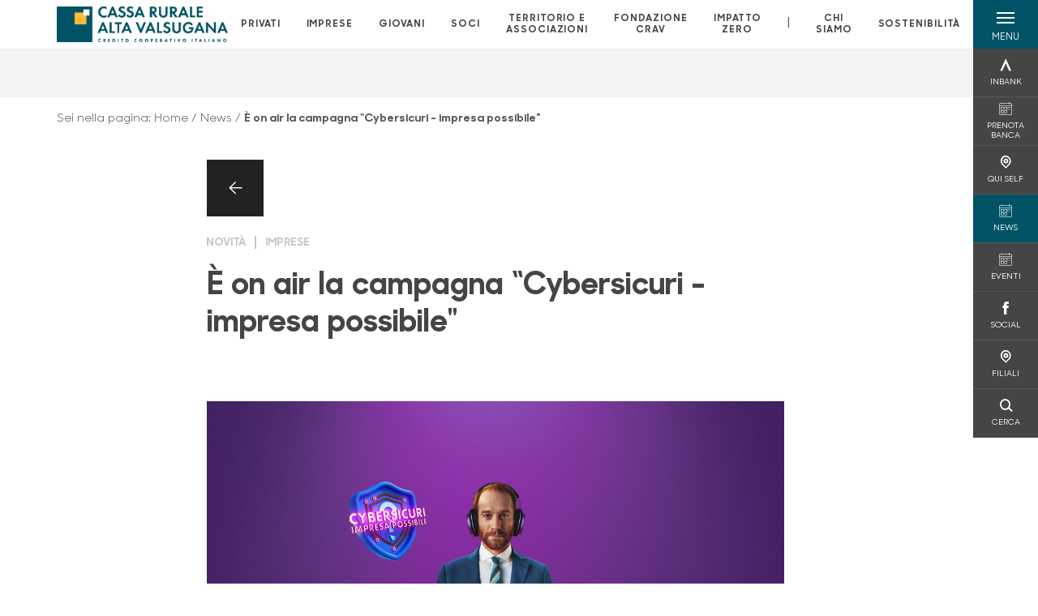

--- FILE ---
content_type: text/html; charset=utf-8
request_url: https://www.cr-altavalsugana.net/news/e-on-air-la-campagna-cybersicuri-impresa-possibile/
body_size: 16998
content:



    <!doctype html>
    <html class="no-js" lang="it" xml:lang="it" xmlns="http://www.w3.org/1999/xhtml">
    <head>


        
    <script type="application/ld+json">
         {
         "@context": "http://schema.org",
         "@type": "NewsArticle",
        "headline": "È on air la campagna “Cybersicuri - impresa possibile",
         "description": "Parte &#x201C;Cybersicuri - impresa possibile&#x201D;, la campagna di informazione sulla sicurezza informatica che si rivolge al mondo delle imprese per sensibilizzarle sull&#x2019;importanza di investire nella sicurezza",
"image": "https://www.cr-altavalsugana.net/media/ehrbgpe2/cybersecuri-4000x2250.jpg?width=575&height=380&v=1db61c29a693f20",             "publisher": {
             "@type": "Organization",
             "name": "Cassa Rurale Alta Valsugana",

                                 "logo": {
                                 "@type": "ImageObject",
                                 "url": "https://www.cr-altavalsugana.net/media/4688/positivo-esteso-3x.png"
                                 }
                                 },
             "author": "Cassa Rurale Alta Valsugana",
              "url": "https://www.cr-altavalsugana.net/news/e-on-air-la-campagna-cybersicuri-impresa-possibile/"
             }
        </script>
    
        <script>window.dataLayer = window.dataLayer || [];</script>
            <!-- Google Tag Manager -->
            <script>
                (function (w, d, s, l, i) {
                    w[l] = w[l] || []; w[l].push({
                        'gtm.start':
                            new Date().getTime(), event: 'gtm.js'
                    }); var f = d.getElementsByTagName(s)[0],
                        j = d.createElement(s), dl = l != 'dataLayer' ? '&l=' + l : ''; j.async = true; j.src =
                            'https://www.googletagmanager.com/gtm.js?id=' + i + dl; f.parentNode.insertBefore(j, f);
                })(window, document, 'script', 'dataLayer', 'GTM-PRT6ZJR');
            </script>
            <!-- End Google Tag Manager -->

        

        <title>&#xC8; on air la campagna &#x201C;Cybersicuri - impresa possibile&quot; - Cassa Rurale Alta Valsugana</title>
        <meta charset="utf-8">
        <meta http-equiv="X-UA-Compatible" content="IE=edge">
        <meta name="viewport" content="width=device-width,initial-scale=1">

        <style>

    @font-face {
        font-family: 'Sharp Sans No1';
        src: url('/Assets/dist/fonts/SharpSansNoOne-Bold.eot');
        src: url('/Assets/dist/fonts/SharpSansNoOne-Bold.eot?#iefix') format('embedded-opentype'), url('/Assets/dist/fonts/SharpSansNoOne-Bold.woff2') format('woff2'), url('/Assets/dist/fonts/SharpSansNoOne-Bold.woff') format('woff'), url('/Assets/dist/fonts/SharpSansNoOne-Bold.ttf') format('truetype'), url('/Assets/dist/fonts/SharpSansNoOne-Bold.svg#SharpSansNoOne-Bold') format('svg');
        font-weight: bold;
        font-style: normal;
        font-display: swap;
    }

    @font-face {
        font-family: 'Sharp Sans No1';
        src: url('/Assets/dist/fonts/SharpSansNoOne-SemiBold.eot');
        src: url('/Assets/dist/fonts/SharpSansNoOne-SemiBold.eot?#iefix') format('embedded-opentype'), url('/Assets/dist/fonts/SharpSansNoOne-SemiBold.woff2') format('woff2'), url('/Assets/dist/fonts/SharpSansNoOne-SemiBold.woff') format('woff'), url('/Assets/dist/fonts/SharpSansNoOne-SemiBold.ttf') format('truetype'), url('/Assets/dist/fonts/SharpSansNoOne-SemiBold.svg#SharpSansNoOne-SemiBold') format('svg');
        font-weight: 600;
        font-style: normal;
        font-display: swap;
    }

    @font-face {
        font-family: 'Sharp Sans No1';
        src: url('/Assets/dist/fonts/SharpSansNoOne-Medium.eot');
        src: url('/Assets/dist/fonts/SharpSansNoOne-Medium.eot?#iefix') format('embedded-opentype'), url('/Assets/dist/fonts/SharpSansNoOne-Medium.woff2') format('woff2'), url('/Assets/dist/fonts/SharpSansNoOne-Medium.woff') format('woff'), url('/Assets/dist/fonts/SharpSansNoOne-Medium.ttf') format('truetype'), url('/Assets/dist/fonts/SharpSansNoOne-Medium.svg#SharpSansNoOne-Medium') format('svg');
        font-weight: 500;
        font-style: normal;
        font-display: swap;
    }

    @font-face {
        font-family: 'Sharp Sans No1';
        src: url('/Assets/dist/fonts/SharpSansNoOne-UltraThin.eot');
        src: url('/Assets/dist/fonts/SharpSansNoOne-UltraThin.eot?#iefix') format('embedded-opentype'), url('/Assets/dist/fonts/SharpSansNoOne-UltraThin.woff2') format('woff2'), url('/Assets/dist/fonts/SharpSansNoOne-UltraThin.woff') format('woff'), url('/Assets/dist/fonts/SharpSansNoOne-UltraThin.ttf') format('truetype'), url('/Assets/dist/fonts/SharpSansNoOne-UltraThin.svg#SharpSansNoOne-UltraThin') format('svg');
        font-weight: 100;
        font-style: normal;
        font-display: swap;
    }

    @font-face {
        font-family: 'Sharp Sans No1';
        src: url('/Assets/dist/fonts/SharpSansNoOne-Light.eot');
        src: url('/Assets/dist/fonts/SharpSansNoOne-Light.eot?#iefix') format('embedded-opentype'), url('/Assets/dist/fonts/SharpSansNoOne-Light.woff2') format('woff2'), url('/Assets/dist/fonts/SharpSansNoOne-Light.woff') format('woff'), url('/Assets/dist/fonts/SharpSansNoOne-Light.ttf') format('truetype'), url('/Assets/dist/fonts/SharpSansNoOne-Light.svg#SharpSansNoOne-Light') format('svg');
        font-weight: 300;
        font-style: normal;
        font-display: swap;
    }

    @font-face {
        font-family: 'Sharp Sans No1';
        src: url('/Assets/dist/fonts/SharpSansNoOne-Regular.eot');
        src: url('/Assets/dist/fonts/SharpSansNoOne-Regular.eot?#iefix') format('embedded-opentype'), url('/Assets/dist/fonts/SharpSansNoOne-Regular.woff2') format('woff2'), url('/Assets/dist/fonts/SharpSansNoOne-Regular.woff') format('woff'), url('/Assets/dist/fonts/SharpSansNoOne-Regular.ttf') format('truetype'), url('/Assets/dist/fonts/SharpSansNoOne-Regular.svg#SharpSansNoOne-Regular') format('svg');
        font-weight: normal;
        font-style: normal;
        font-display: swap;
    }
</style>

        


        
    <meta property="og:url" content="https://www.cr-altavalsugana.net/news/e-on-air-la-campagna-cybersicuri-impresa-possibile/" />
    <meta property="og:type" content="article" />
    <meta property="og:title" content="È on air la campagna “Cybersicuri - impresa possibile " />
    <meta property="og:description" content="Parte &#x201C;Cybersicuri - impresa possibile&#x201D;, la campagna di informazione sulla sicurezza informatica che si rivolge al mondo delle imprese per sensibilizzarle sull&#x2019;importanza di investire nella sicurezza" />

                <meta property="og:image" content="https://www.cr-altavalsugana.net/media/ehrbgpe2/cybersecuri-4000x2250.jpg?width=1200&height=630&v=1db61c29a693f20" />
                

            
    <link rel="shortcut icon" type="image/x-icon" href="https://www.cr-altavalsugana.net/media/3481/pittogramma-positivo.png?v=3">

        <!-- styles -->


        <link rel="stylesheet" href="/Assets/dist/css/style.min.css?v=2026gen19_1152">



            <link rel="stylesheet" type="text/css" href="/css/14/BankColorStyleCss" />
        


        
        <!-- scripts -->
        <script src="/Assets/dist/js/vendor/jquery.min.js"></script>

        <script type="text/javascript">
            if (/MSIE \d|Trident.*rv:/.test(navigator.userAgent)) {
                var s = document.createElement("script");
                s.type = "text/javascript";
                s.src = "/Assets/dist/js/animate-style-fix.min.js";
                $("head").append(s);

                //custom polyfills for IE
                var polyfillScript = document.createElement("script");
                polyfillScript.type = "text/javascript";
                polyfillScript.src = "/Assets/dist/js/custom-polyfills.min.js";
                $("head").append(polyfillScript);
            }
            else {
                            var s = document.createElement("script");
                s.type = "text/javascript";
                s.src = "/Assets/dist/js/animate.min.js";
                $("head").append(s);
            }
        </script>

        <script src="/Scripts/moment.min.js"></script>
        <script src="/Scripts/moment-with-locales.min.js"></script>
        <script async src="/Assets/dist/js/vendor/date-time-picker.js"></script>
        <script async src="/Assets/dist/js/vendor/pignose.calendar.min.js"></script>
        <script async src="/Assets/dist/js/vendor/chart.min.js"></script>



        <!-- script for Accordion, refresh sidemenu area after open -->
        <script>
            'use strict';

            function setAccordionCollapseEvents(accordionId) {
                $(document).ready(function () {
                    $(accordionId).on('shown.bs.collapse',
                        function () {
                            // refresh sidemenu duration
                            refreshSidemenuDuration();
                        });
                    $(accordionId).on('hidden.bs.collapse',
                        function () {
                            // refresh sidemenu duration
                            refreshSidemenuDuration();
                        });
                });
            }
        </script>

        <script src="https://player.vimeo.com/api/player.js"></script>
        <script src="https://www.youtube.com/iframe_api"></script>


        <style>
            .rte a {
                text-decoration: underline;
            }
        </style>        
    </head>

    <body class="content-694039 template-news-page page-e-on-air-la-campagna-cybersicuri-impresa-possibile page--gradient-colors" data-file-version="2026gen19_1152">

        <!-- header -->
            





<header class="no-print">

    <a href="#content" id="skipper" class="sr-only sr-only-focusable">Salta al contenuto principale</a>

    <nav class="nav__main-menu d-flex justify-content-between" aria-label="Menu Principale">
        <div class="position-relative">
            <a class="logo-link d-flex h-100 align-items-center " href="/" aria-label="Home Cassa Rurale Alta Valsugana">
                <img height="35" class="logo px-2 py-lg-2 px-lg-0 img-fluid" src="/media/4688/positivo-esteso-3x.png" alt="Logo Cassa Rurale Alta Valsugana" />
            </a>
        </div>
        <div class="d-flex justify-content-center w-100 position-relative">
            <ul class="mb-0 p-0 position-relative h-100 d-none d-lg-flex text-center" tabindex="0" role="menu">
                            <li class="d-flex align-items-center h-100 position-relative nav__main-menu-link " role="none">
                                <a role="menuitem" href="/privati/" class="nav-size stretched-link mx-lg-2 mx-xl-3" aria-label="Apre la pagina PRIVATI">PRIVATI</a>
                            </li>
                            <li class="d-flex align-items-center h-100 position-relative nav__main-menu-link " role="none">
                                <a role="menuitem" href="/imprese/" class="nav-size stretched-link mx-lg-2 mx-xl-3" aria-label="Apre la pagina IMPRESE">IMPRESE</a>
                            </li>
                            <li class="d-flex align-items-center h-100 position-relative nav__main-menu-link " role="none">
                                <a role="menuitem" href="/giovani/" class="nav-size stretched-link mx-lg-2 mx-xl-3" aria-label="Apre la pagina GIOVANI">GIOVANI</a>
                            </li>
                            <li class="d-flex align-items-center h-100 position-relative nav__main-menu-link " role="none">
                                <a role="menuitem" href="/soci/" class="nav-size stretched-link mx-lg-2 mx-xl-3" aria-label="Apre la pagina SOCI">SOCI</a>
                            </li>
                            <li class="d-flex align-items-center h-100 position-relative nav__main-menu-link " role="none">
                                <a role="menuitem" href="/territorio-e-associazioni/" class="nav-size stretched-link mx-lg-2 mx-xl-3" aria-label="Apre la pagina TERRITORIO E ASSOCIAZIONI">TERRITORIO E ASSOCIAZIONI</a>
                            </li>
                            <li class="d-flex align-items-center h-100 position-relative nav__main-menu-link " role="none">
                                <a role="menuitem" href="/fondazione-crav/" class="nav-size stretched-link mx-lg-2 mx-xl-3" aria-label="Apre la pagina FONDAZIONE CRAV">FONDAZIONE CRAV</a>
                            </li>
                            <li class="d-flex align-items-center h-100 position-relative nav__main-menu-link " role="none">
                                <a role="menuitem" href="/impatto-zero/" class="nav-size stretched-link mx-lg-2 mx-xl-3" aria-label="Apre la pagina IMPATTO ZERO">IMPATTO ZERO</a>
                            </li>

                <li class="d-flex d-flex align-items-center h-100 position-relative" aria-hidden="true"><p class="h5 mb-0 mx-lg-2 mx-xl-3" aria-hidden="true" style="top: -2px; position: relative;">|</p></li>

                    <li role="none" class="d-flex align-items-center h-100 position-relative nav__main-menu-link ">
                        <a role="menuitem" href="/chi-siamo/" class="nav-size stretched-link mx-lg-2 mx-xl-3">CHI SIAMO</a>
                    </li>
                <li class="d-flex d-flex align-items-center h-100 position-relative nav__main-menu-link "><a href="/sostenibilita/"  class="nav-size stretched-link mx-lg-2 mx-xl-3 ">SOSTENIBILITÀ</a></li>

            </ul>
        </div>
        <div id="hamburger" class="hamburger hamburger--dx" aria-expanded="false" aria-label="Apri menu" role="button">
            <div class="hamburger-content">
                <div class="hamburger-line">
                    <span></span>
                    <span></span>
                    <span></span>
                    <span></span>
                </div>
                <span class="h6 position-absolute etichetta-menu" aria-hidden="true">MENU</span>
                <span class="h6 position-absolute etichetta-chiudi" aria-hidden="true">CHIUDI</span>
            </div>
        </div>
        <nav class="right-menu hamburger--dx right-menu--dark utility-menu" aria-label="Menu destra" tabindex="0">
            <span class="sr-only">menu destra verticale</span>
                    <div class="utility-menu__box box d-flex justify-content-center align-items-center
                          
                          ">

                        <a href="https://www.inbank.it/go/cms/03599.htm"
                            
                            >

                            <div class="utility-menu__icon d-flex align-items-center justify-content-center flex-column w-100 h-100">
                                <p class="icon-Inbank mb-2"></p>
                                <span class="h6 text-center">INBANK</span>
                            </div>
                            <div class="utility-menu__label d-flex justify-content-end">
                                <div class="utility-menu__text d-flex justify-content-end">
                                    <span aria-hidden="true" class="h6 ">INBANK</span>
                                </div>
                            </div>
                        </a>
                    </div>
                    <div class="utility-menu__box box d-flex justify-content-center align-items-center
                          
                          ">

                        <a href="https://cr-altavalsugana.prenotabanca.it/"
                             target=_blank
                            >

                            <div class="utility-menu__icon d-flex align-items-center justify-content-center flex-column w-100 h-100">
                                <p class="icon-calendario mb-2"></p>
                                <span class="h6 text-center">PRENOTA BANCA</span>
                            </div>
                            <div class="utility-menu__label d-flex justify-content-end">
                                <div class="utility-menu__text d-flex justify-content-end">
                                    <span aria-hidden="true" class="h6 ">PRENOTA BANCA</span>
                                </div>
                            </div>
                        </a>
                    </div>
                    <div class="utility-menu__box box d-flex justify-content-center align-items-center
                          
                          ">

                        <a href="/chi-siamo/aree-qui-self/"
                            
                            >

                            <div class="utility-menu__icon d-flex align-items-center justify-content-center flex-column w-100 h-100">
                                <p class="icon-Filiali mb-2"></p>
                                <span class="h6 text-center">QUI SELF</span>
                            </div>
                            <div class="utility-menu__label d-flex justify-content-end">
                                <div class="utility-menu__text d-flex justify-content-end">
                                    <span aria-hidden="true" class="h6 ">QUI SELF</span>
                                </div>
                            </div>
                        </a>
                    </div>
                    <div class="utility-menu__box box d-flex justify-content-center align-items-center
                          
                          background-primary text-primary">

                        <a href="/news/"
                            
                            >

                            <div class="utility-menu__icon d-flex align-items-center justify-content-center flex-column w-100 h-100">
                                <p class="icon-calendario mb-2"></p>
                                <span class="h6 text-center">NEWS</span>
                            </div>
                            <div class="utility-menu__label d-flex justify-content-end">
                                <div class="utility-menu__text d-flex justify-content-end">
                                    <span aria-hidden="true" class="h6 background-primary text-primary">NEWS</span>
                                </div>
                            </div>
                        </a>
                    </div>
                    <div class="utility-menu__box box d-flex justify-content-center align-items-center
                          
                          ">

                        <a href="/chi-siamo/iniziative-ed-eventi/"
                            
                            >

                            <div class="utility-menu__icon d-flex align-items-center justify-content-center flex-column w-100 h-100">
                                <p class="icon-calendario mb-2"></p>
                                <span class="h6 text-center">EVENTI</span>
                            </div>
                            <div class="utility-menu__label d-flex justify-content-end">
                                <div class="utility-menu__text d-flex justify-content-end">
                                    <span aria-hidden="true" class="h6 ">EVENTI</span>
                                </div>
                            </div>
                        </a>
                    </div>
                    <div class="utility-menu__box box d-flex justify-content-center align-items-center
                          
                          ">

                        <a href="/social/"
                            
                            >

                            <div class="utility-menu__icon d-flex align-items-center justify-content-center flex-column w-100 h-100">
                                <p class="icon-facebook mb-2"></p>
                                <span class="h6 text-center">SOCIAL</span>
                            </div>
                            <div class="utility-menu__label d-flex justify-content-end">
                                <div class="utility-menu__text d-flex justify-content-end">
                                    <span aria-hidden="true" class="h6 ">SOCIAL</span>
                                </div>
                            </div>
                        </a>
                    </div>
                    <div class="utility-menu__box box d-flex justify-content-center align-items-center
                          
                          ">

                        <a href="/filiali/"
                            
                            >

                            <div class="utility-menu__icon d-flex align-items-center justify-content-center flex-column w-100 h-100">
                                <p class="icon-Filiali mb-2"></p>
                                <span class="h6 text-center">FILIALI</span>
                            </div>
                            <div class="utility-menu__label d-flex justify-content-end">
                                <div class="utility-menu__text d-flex justify-content-end">
                                    <span aria-hidden="true" class="h6 ">FILIALI</span>
                                </div>
                            </div>
                        </a>
                    </div>
                    <div class="utility-menu__box box d-flex justify-content-center align-items-center
                          
                          ">

                        <a href="/ricerca/"
                            
                             id=Cerca>

                            <div class="utility-menu__icon d-flex align-items-center justify-content-center flex-column w-100 h-100">
                                <p class="icon-Cerca mb-2"></p>
                                <span class="h6 text-center">CERCA</span>
                            </div>
                            <div class="utility-menu__label d-flex justify-content-end">
                                <div class="utility-menu__text d-flex justify-content-end">
                                    <span aria-hidden="true" class="h6 ">CERCA</span>
                                </div>
                            </div>
                        </a>
                    </div>

        </nav>
    </nav>
    <nav class="top-menu d-none d-lg-flex justify-content-center align-items-center" aria-label="Menu secondario">
        <div class="container-fluid h-100 d-none d-lg-block">
            <div class="row h-100 align-items-center">
                <div class="col-12">
                </div>
            </div>
        </div>
    </nav>

    <div id="layer" class="layer-menu">
        <!-- layer mobile -->
        <div class="layer-menu-mobile d-block d-lg-none p-0 h-100">
            <div class="d-flex flex-column justify-content-between h-100">
                <div class="position-relative">
                    <div class="container-fluid utility-menu utility-menu-slider p-0 m-0 w-100">
                        <ul class="d-inline-flex list-unstyled m-0">
                                    <li>
                                        <a href="https://www.inbank.it/go/cms/03599.htm" class="box d-flex justify-content-center align-items-center " >
                                            <div class="text-center">
                                                <p class="icon-Inbank mb-2"></p>
                                                <span class="h6">INBANK</span>
                                            </div>
                                        </a>
                                    </li>
                                    <li>
                                        <a href="https://cr-altavalsugana.prenotabanca.it/" class="box d-flex justify-content-center align-items-center " target=_blank>
                                            <div class="text-center">
                                                <p class="icon-calendario mb-2"></p>
                                                <span class="h6">PRENOTA BANCA</span>
                                            </div>
                                        </a>
                                    </li>
                                    <li>
                                        <a href="/chi-siamo/aree-qui-self/" class="box d-flex justify-content-center align-items-center " >
                                            <div class="text-center">
                                                <p class="icon-Filiali mb-2"></p>
                                                <span class="h6">QUI SELF</span>
                                            </div>
                                        </a>
                                    </li>
                                    <li>
                                        <a href="/news/" class="box d-flex justify-content-center align-items-center " >
                                            <div class="text-center">
                                                <p class="icon-calendario mb-2"></p>
                                                <span class="h6">NEWS</span>
                                            </div>
                                        </a>
                                    </li>
                                    <li>
                                        <a href="/chi-siamo/iniziative-ed-eventi/" class="box d-flex justify-content-center align-items-center " >
                                            <div class="text-center">
                                                <p class="icon-calendario mb-2"></p>
                                                <span class="h6">EVENTI</span>
                                            </div>
                                        </a>
                                    </li>
                                    <li>
                                        <a href="/social/" class="box d-flex justify-content-center align-items-center " >
                                            <div class="text-center">
                                                <p class="icon-facebook mb-2"></p>
                                                <span class="h6">SOCIAL</span>
                                            </div>
                                        </a>
                                    </li>
                                    <li>
                                        <a href="/filiali/" class="box d-flex justify-content-center align-items-center " >
                                            <div class="text-center">
                                                <p class="icon-Filiali mb-2"></p>
                                                <span class="h6">FILIALI</span>
                                            </div>
                                        </a>
                                    </li>
                                    <li>
                                        <a href="/ricerca/" class="box d-flex justify-content-center align-items-center " >
                                            <div class="text-center">
                                                <p class="icon-Cerca mb-2"></p>
                                                <span class="h6">CERCA</span>
                                            </div>
                                        </a>
                                    </li>
                        </ul>
                    </div>
                    <div class="position-relative">
                        <div class="layer-menu-mobile-content">
                            <div class="accordion-sezioni" id="accordion-sezioni">
                                        <div class="accordion-sezioni-header" id="accordion-sezioni-heading-10394">
                                            <p class="h4">
                                                <button  data-toggle="collapse" data-target="#accordion-sezioni-collapse-10394" aria-expanded="true"
                                                        aria-controls="accordion-sezioni-collapse-10394">

                                                    Privati
                                                    <span class="icon-ctrl-right accordion-sezioni-header__icon"></span>

                                                </button>
                                            </p>
                                        </div>
                                        <div id="accordion-sezioni-collapse-10394" class="collapse col-12" role="region"
                                            aria-labelledby="accordion-sezioni-heading-10394"
                                            data-parent="#accordion-sezioni">
                                            <div class="accordion-sezioni-body">
                                                <ul class="m-0">
                                                    <!-- link home -->
                                                    <li><a class="h4" href="/privati/">Privati</a></li>

                                                            <li>
                                                                    <a href="/privati/conti-e-depositi/" class="h4">Conti</a>
                                                            </li>
                                                            <li>
                                                                    <a href="/privati/carte/" class="h4">Carte</a>
                                                            </li>
                                                            <li>
                                                                    <a href="/privati/finanziamenti/" class="h4">Finanziamenti</a>
                                                            </li>
                                                            <li>
                                                                    <a href="/privati/investimenti/" class="h4">Investimenti</a>
                                                            </li>
                                                            <li>
                                                                    <a href="/privati/previdenza/" class="h4">Previdenza</a>
                                                            </li>
                                                            <li>
                                                                    <a href="/privati/assicurazioni/" class="h4">Assicurazioni</a>
                                                            </li>
                                                            <li>
                                                                    <a href="/privati/banca-digitale/" class="h4">Banca digitale</a>
                                                            </li>
                                                            <li>
                                                                    <a href="/privati/servizi/" class="h4">Servizi</a>
                                                            </li>
                                                            <li>
                                                                    <a href="/privati/la-nostra-banca-digitale/" class="h4">La nostra banca digitale</a>
                                                            </li>
                                                </ul>
                                            </div>
                                        </div>
                                        <div class="accordion-sezioni-header" id="accordion-sezioni-heading-10473">
                                            <p class="h4">
                                                <button  data-toggle="collapse" data-target="#accordion-sezioni-collapse-10473" aria-expanded="true"
                                                        aria-controls="accordion-sezioni-collapse-10473">

                                                    Imprese
                                                    <span class="icon-ctrl-right accordion-sezioni-header__icon"></span>

                                                </button>
                                            </p>
                                        </div>
                                        <div id="accordion-sezioni-collapse-10473" class="collapse col-12" role="region"
                                            aria-labelledby="accordion-sezioni-heading-10473"
                                            data-parent="#accordion-sezioni">
                                            <div class="accordion-sezioni-body">
                                                <ul class="m-0">
                                                    <!-- link home -->
                                                    <li><a class="h4" href="/imprese/">Imprese</a></li>

                                                            <li>
                                                                    <a href="/imprese/servizi-digitali/" class="h4">Servizi digitali</a>
                                                            </li>
                                                            <li>
                                                                    <a href="/imprese/conti-e-carte/" class="h4">Conti e carte</a>
                                                            </li>
                                                            <li>
                                                                    <a href="/imprese/finanziamenti/" class="h4">Finanziamenti</a>
                                                            </li>
                                                            <li>
                                                                    <a href="/imprese/estero/" class="h4">Estero</a>
                                                            </li>
                                                            <li>
                                                                    <a href="/imprese/investimenti/" class="h4">Investimenti</a>
                                                            </li>
                                                            <li>
                                                                    <a href="/imprese/assicurazioni/" class="h4">Assicurazioni</a>
                                                            </li>
                                                            <li>
                                                                    <a href="/imprese/pnrr/" class="h4">PNRR</a>
                                                            </li>
                                                            <li>
                                                                    <a href="/imprese/pos/" class="h4">POS</a>
                                                            </li>
                                                </ul>
                                            </div>
                                        </div>
                                        <div class="accordion-sezioni-header" id="accordion-sezioni-heading-27446">
                                            <p class="h4">
                                                <button  data-toggle="collapse" data-target="#accordion-sezioni-collapse-27446" aria-expanded="true"
                                                        aria-controls="accordion-sezioni-collapse-27446">

                                                    Giovani
                                                    <span class="icon-ctrl-right accordion-sezioni-header__icon"></span>

                                                </button>
                                            </p>
                                        </div>
                                        <div id="accordion-sezioni-collapse-27446" class="collapse col-12" role="region"
                                            aria-labelledby="accordion-sezioni-heading-27446"
                                            data-parent="#accordion-sezioni">
                                            <div class="accordion-sezioni-body">
                                                <ul class="m-0">
                                                    <!-- link home -->
                                                    <li><a class="h4" href="/giovani/">Giovani</a></li>

                                                            <li>
                                                                    <a href="/giovani/conti/" class="h4">Conti</a>
                                                            </li>
                                                            <li>
                                                                    <a href="/giovani/carte/" class="h4">Carte</a>
                                                            </li>
                                                            <li>
                                                                    <a href="/giovani/previdenza/" class="h4">Previdenza</a>
                                                            </li>
                                                            <li>
                                                                    <a href="/giovani/bancomat-pay/" class="h4">Bancomat Pay&#xAE;</a>
                                                            </li>
                                                            <li>
                                                                    <a href="/giovani/iniziative/" class="h4">Iniziative</a>
                                                            </li>
                                                </ul>
                                            </div>
                                        </div>
                                        <div class="accordion-sezioni-header" id="accordion-sezioni-heading-10512">
                                            <p class="h4">
                                                <button  data-toggle="collapse" data-target="#accordion-sezioni-collapse-10512" aria-expanded="true"
                                                        aria-controls="accordion-sezioni-collapse-10512">

                                                    Soci
                                                    <span class="icon-ctrl-right accordion-sezioni-header__icon"></span>

                                                </button>
                                            </p>
                                        </div>
                                        <div id="accordion-sezioni-collapse-10512" class="collapse col-12" role="region"
                                            aria-labelledby="accordion-sezioni-heading-10512"
                                            data-parent="#accordion-sezioni">
                                            <div class="accordion-sezioni-body">
                                                <ul class="m-0">
                                                    <!-- link home -->
                                                    <li><a class="h4" href="/soci/">Soci</a></li>

                                                            <li>
                                                                    <a href="/soci/come-diventare/" class="h4">Come diventare</a>
                                                            </li>
                                                            <li>
                                                                    <a href="/soci/diritti-e-doveri/" class="h4">Diritti e Doveri</a>
                                                            </li>
                                                            <li>
                                                                    <a href="/soci/iniziative/" class="h4">Iniziative</a>
                                                            </li>
                                                            <li>
                                                                    <a href="/soci/linea-diretta-socio/" class="h4">Linea Diretta Socio</a>
                                                            </li>
                                                            <li>
                                                                    <a href="/soci/lineadirettasociodigitale/" class="h4">Linea Diretta Socio Digitale</a>
                                                            </li>
                                                            <li>
                                                                    <a href="/soci/siamo-crav/" class="h4">Siamo Crav</a>
                                                            </li>
                                                </ul>
                                            </div>
                                        </div>
                                        <div class="accordion-sezioni-header" id="accordion-sezioni-heading-448880">
                                            <p class="h4">
                                                <button  data-toggle="collapse" data-target="#accordion-sezioni-collapse-448880" aria-expanded="true"
                                                        aria-controls="accordion-sezioni-collapse-448880">

                                                    Territorio e Associazioni
                                                    <span class="icon-ctrl-right accordion-sezioni-header__icon"></span>

                                                </button>
                                            </p>
                                        </div>
                                        <div id="accordion-sezioni-collapse-448880" class="collapse col-12" role="region"
                                            aria-labelledby="accordion-sezioni-heading-448880"
                                            data-parent="#accordion-sezioni">
                                            <div class="accordion-sezioni-body">
                                                <ul class="m-0">
                                                    <!-- link home -->
                                                    <li><a class="h4" href="/territorio-e-associazioni/">Territorio e Associazioni</a></li>

                                                            <li>
                                                                    <a href="/territorio-e-associazioni/cooperazione-futura/" class="h4">Cooperazione Futura</a>
                                                            </li>
                                                            <li>
                                                                    <a href="/territorio-e-associazioni/associazioni-e-volontariato/" class="h4">Associazioni e Volontariato</a>
                                                            </li>
                                                            <li>
                                                            </li>
                                                </ul>
                                            </div>
                                        </div>
                                        <div class="accordion-sezioni-header" id="accordion-sezioni-heading-448886">
                                            <p class="h4">
                                                <button  data-toggle="collapse" data-target="#accordion-sezioni-collapse-448886" aria-expanded="true"
                                                        aria-controls="accordion-sezioni-collapse-448886">

                                                    Fondazione CRAV
                                                    <span class="icon-ctrl-right accordion-sezioni-header__icon"></span>

                                                </button>
                                            </p>
                                        </div>
                                        <div id="accordion-sezioni-collapse-448886" class="collapse col-12" role="region"
                                            aria-labelledby="accordion-sezioni-heading-448886"
                                            data-parent="#accordion-sezioni">
                                            <div class="accordion-sezioni-body">
                                                <ul class="m-0">
                                                    <!-- link home -->
                                                    <li><a class="h4" href="/fondazione-crav/">Fondazione CRAV</a></li>

                                                            <li>
                                                                        <a href="https://www.siamocrav.it/iniziative/" target=_blank class="h4">SiamoCRAV</a>
                                                            </li>
                                                            <li>
                                                                        <a href="https://www.altavalsuganasmartvalley.it/it" target=_blank class="h4">Alta Valsugana Smart Valley</a>
                                                            </li>
                                                            <li>
                                                                    <a href="/fondazione-crav/academy-alta-valsugana/" class="h4">ACADEMY ALTA VALSUGANA</a>
                                                            </li>
                                                            <li>
                                                                        <a href="https://www.crav-helpiniziative.it/" target=_blank class="h4">Portale Elargizioni</a>
                                                            </li>
                                                </ul>
                                            </div>
                                        </div>
                                        <div class="accordion-sezioni-header" id="accordion-sezioni-heading-204022">
                                            <p class="h4">
                                                <button  data-toggle="collapse" data-target="#accordion-sezioni-collapse-204022" aria-expanded="true"
                                                        aria-controls="accordion-sezioni-collapse-204022">

                                                    Impatto zero
                                                    <span class="icon-ctrl-right accordion-sezioni-header__icon"></span>

                                                </button>
                                            </p>
                                        </div>
                                        <div id="accordion-sezioni-collapse-204022" class="collapse col-12" role="region"
                                            aria-labelledby="accordion-sezioni-heading-204022"
                                            data-parent="#accordion-sezioni">
                                            <div class="accordion-sezioni-body">
                                                <ul class="m-0">
                                                    <!-- link home -->
                                                    <li><a class="h4" href="/impatto-zero/">Impatto zero</a></li>

                                                            <li>
                                                                    <a href="/impatto-zero/noi-per-lambiente/" class="h4">Noi per l&#x27;ambiente</a>
                                                            </li>
                                                            <li>
                                                                    <a href="/impatto-zero/voi-per-lambiente/" class="h4">Voi  per l&#x27;ambiente</a>
                                                            </li>
                                                            <li>
                                                                    <a href="/impatto-zero/finanziamenti/" class="h4">Finanziamenti</a>
                                                            </li>
                                                            <li>
                                                                    <a href="/impatto-zero/risparmio/" class="h4">Risparmio</a>
                                                            </li>
                                                            <li>
                                                                    <a href="/impatto-zero/eventi/" class="h4">Eventi</a>
                                                            </li>
                                                            <li>
                                                                    <a href="/impatto-zero/alta-valsugana-smart-valley/" class="h4">ALTA VALSUGANA SMART VALLEY</a>
                                                            </li>
                                                            <li>
                                                                    <a href="/impatto-zero/eeml/" class="h4">EEML</a>
                                                            </li>
                                                            <li>
                                                                    <a href="/impatto-zero/dicono-di-noi/" class="h4">DICONO DI NOI</a>
                                                            </li>
                                                </ul>
                                            </div>
                                        </div>
                                
                            </div>
                            <div class="accordion-sezioni" id="accordion-chi-siamo">
                                    <div class="accordion-sezioni-header" id="accordion-sezioni-heading-10519">
                                        <p class="h4">
                                            <button data-toggle="collapse" data-target="#accordion-sezioni-collapse-10519" aria-expanded="true"
                                                    aria-controls="accordion-sezioni-collapse-10519">

                                                Chi siamo
                                                <span class="icon-ctrl-right accordion-sezioni-header__icon"></span>

                                            </button>
                                        </p>

                                    </div>
                                    <div id="accordion-sezioni-collapse-10519" class="collapse col-12" role="region"
                                        aria-labelledby="accordion-sezioni-heading-10519"
                                        data-parent="#accordion-chi-siamo">
                                        <div class="accordion-sezioni-body">
                                            <ul class="m-0">
                                                <!-- link home -->
                                                <li><a class="h4" href="/chi-siamo/">Chi siamo</a></li>
                                                        <li>
                                                                <a href="/chi-siamo/storia/" class="h4">Storia</a>
                                                        </li>
                                                        <li>
                                                                <a href="/chi-siamo/gruppo/" class="h4">Gruppo</a>
                                                        </li>
                                                        <li>
                                                                <a href="/chi-siamo/documenti-societari/" class="h4">Documenti societari</a>
                                                        </li>
                                                        <li>
                                                                <a href="/chi-siamo/stampa-e-media/" class="h4">STAMPA e MEDIA</a>
                                                        </li>
                                                        <li>
                                                                <a href="/chi-siamo/contatti/" class="h4">Contatti</a>
                                                        </li>
                                                        <li>
                                                                <a href="/chi-siamo/codice-etico/" class="h4">Codice Etico</a>
                                                        </li>
                                                        <li>
                                                                <a href="/chi-siamo/crav-soluzioni-immobiliari/" class="h4">CRAV Soluzioni Immobiliari</a>
                                                        </li>

                                            </ul>
                                        </div>
                                    </div>
                                <div class="menu-informativo"><a class="h4" href="/sostenibilita/" >Sostenibilità</a></div>
                            </div>
                            <div class="menu-informativo">
                                                <a class="h4" href="/news/">News</a>
                                                <a class="h4" href="/eventi/">Eventi</a>
                                                <a class="h4" href="/chi-siamo/contatti/">Contatti</a>
                            </div>
                        </div>
                        <div class="submenu-layer">
                        </div>
                    </div>
                </div>

                <div class="container informazioni-banca">

                    <div class="row my-4">
                        <div class="col-12">
                                <p class="nome-banca h4 h-bold text-primary-2 mb-2">Cassa Rurale Alta Valsugana</p>
                                    <p class="text-dark mb-2">
                                        Piazza Gavazzi, 5 <br />
                                        38057,  Pergine Valsugana,  TN,  Italia
                                    </p>
                                    <p class="text-dark d-block mb-2">
                                        Telefono:&nbsp;
04611908908                                    </p>
                                    <p class="text-dark mb-2">
                                        E-mail:&nbsp;
<a class="no-underline" href="mailto:info@cr-altavalsugana.net" title="e-mail">info@cr-altavalsugana.net</a>                                    </p>
                                    <p class="text-dark mb-2">
                                        PEC:&nbsp;
<a class="no-underline" href="mailto:segreteria@pec.cr-altavalsugana.net" title="pec">segreteria@pec.cr-altavalsugana.net</a>                                    </p>
                                    <ul class="list-unstyled m-0 pt-1">
                                                <li class="d-inline-block">
                                                    <a href="https://www.facebook.com/craltavalsugana" target="_blank"
                                                       class="text-primary-2 mr-3 text-center" aria-label="pagina facebook">
                                                        <span class="icon-facebook social-icon"></span>
                                                    </a>
                                                </li>
                                                <li class="d-inline-block">
                                                    <a href="https://www.linkedin.com/company/cassa-rurale-alta-valsugana/" target="_blank"
                                                       class="text-primary-2 mr-3 text-center" aria-label="profilo linkedin">
                                                        <span class="icon-linkedin social-icon"></span>
                                                    </a>
                                                </li>
                                                <li class="d-inline-block">
                                                    <a href="https://www.instagram.com/siamocrav/" target="_blank"
                                                       class="text-primary-2 mr-3 text-center" aria-label="pagina instagram">
                                                        <span class="icon-instagram social-icon"></span>
                                                    </a>
                                                </li>
                                                <li class="d-inline-block">
                                                    <a href="https://www.youtube.com/channel/UCme0L4oVQ-bvWtEZ1f2H7tQ" target="_blank"
                                                       class="text-primary-2 mr-3 text-center" aria-label="canale youtube">
                                                        <span class="icon-Youtube social-icon"></span>
                                                    </a>
                                                </li>
                                    </ul>
                        </div>
                    </div>
                </div>
            </div>
        </div>

        <!-- layer desktop -->
        <div class="container-fluid d-none d-lg-block layer-menu-desktop h-100 m-0 p-0">
            <div class="row row-cols-4 h-100">
                <div class="col col--padding d-flex flex-column justify-content-between" style="background-color: white;">
                    <ul class="layer-menu-desktop__menu p-0 m-0 nav flex-column nav-pills" id="v-pills-tab" role="menu">
                                <li role="none">
                                    <a class="h2 nav-tab-link " id="v-pills-10394-tab" role="menuitem" aria-label="Apre la pagina Privati" data-toggle="pill" href="#v-pills-10394" aria-controls="v-pills-10394">Privati</a>
                                </li>
                                <li role="none">
                                    <a class="h2 nav-tab-link " id="v-pills-10473-tab" role="menuitem" aria-label="Apre la pagina Imprese" data-toggle="pill" href="#v-pills-10473" aria-controls="v-pills-10473">Imprese</a>
                                </li>
                                <li role="none">
                                    <a class="h2 nav-tab-link " id="v-pills-27446-tab" role="menuitem" aria-label="Apre la pagina Giovani" data-toggle="pill" href="#v-pills-27446" aria-controls="v-pills-27446">Giovani</a>
                                </li>
                                <li role="none">
                                    <a class="h2 nav-tab-link " id="v-pills-10512-tab" role="menuitem" aria-label="Apre la pagina Soci" data-toggle="pill" href="#v-pills-10512" aria-controls="v-pills-10512">Soci</a>
                                </li>
                                <li role="none">
                                    <a class="h2 nav-tab-link " id="v-pills-448880-tab" role="menuitem" aria-label="Apre la pagina Territorio e Associazioni" data-toggle="pill" href="#v-pills-448880" aria-controls="v-pills-448880">Territorio e Associazioni</a>
                                </li>
                                <li role="none">
                                    <a class="h2 nav-tab-link " id="v-pills-448886-tab" role="menuitem" aria-label="Apre la pagina Fondazione CRAV" data-toggle="pill" href="#v-pills-448886" aria-controls="v-pills-448886">Fondazione CRAV</a>
                                </li>
                                <li role="none">
                                    <a class="h2 nav-tab-link " id="v-pills-204022-tab" role="menuitem" aria-label="Apre la pagina Impatto zero" data-toggle="pill" href="#v-pills-204022" aria-controls="v-pills-204022">Impatto zero</a>
                                </li>
                        

                        <!-- about us menu-->
                            <li class="hamburger-menu-divider bg-dark"></li>
                            <li class="layer-menu-desktop__header m-0" role="none">
                                <a class="h2 nav-tab-link "
                                   id="v-pills-10519-tab"
                                   data-toggle="pill"
                                   href="#v-pills-10519"
                                   role="menuitem"
                                   aria-label="Apre la pagina Chi siamo"
                                   aria-controls="v-pills-10519">Chi siamo</a>
                            </li>
                        <li role="menu"><a href="#v-pills-7db504e1-7a70-4e19-bfc6-2e8fb4335faf" class="h2 nav-tab-link fake-link" id="v-pills-7db504e1-7a70-4e19-bfc6-2e8fb4335faf-tab" data-toggle="pill" role="menuitem" aria-controls="v-pills-7db504e1-7a70-4e19-bfc6-2e8fb4335faf-tab" data-page-url="/sostenibilita/" >Sostenibilità</a></li>
                        <!-- Links under about us-->
                            <li role="none" class="hamburger-menu-divider bg-dark"></li>
                                        <li class="layer-menu-desktop__information-menu" role="none">
                                            <a href="#v-pills-10533"
                                               class="h2 nav-tab-link active fake-link"
                                               id="v-pills-10533-tab"
                                               data-toggle="pill"
                                               role="menuitem"
                                               aria-label="Apre la pagina News"
                                               aria-controls="v-pills-10533"
                                               data-page-url="/news/">News</a>
                                        </li>
                                        <li class="layer-menu-desktop__information-menu" role="none">
                                            <a href="#v-pills-27468"
                                               class="h2 nav-tab-link  fake-link"
                                               id="v-pills-27468-tab"
                                               data-toggle="pill"
                                               role="menuitem"
                                               aria-label="Apre la pagina Eventi"
                                               aria-controls="v-pills-27468"
                                               data-page-url="/eventi/">Eventi</a>
                                        </li>
                                        <li class="layer-menu-desktop__information-menu" role="none">
                                            <a href="#v-pills-10560"
                                               class="h2 nav-tab-link  fake-link"
                                               id="v-pills-10560-tab"
                                               data-toggle="pill"
                                               role="menuitem"
                                               aria-label="Apre la pagina Contatti"
                                               aria-controls="v-pills-10560"
                                               data-page-url="/chi-siamo/contatti/">Contatti</a>
                                        </li>
                    </ul>

                    <div class="row layer-menu-desktop__bank-info mt-5">
                        <div class="col">
                            <!--bank informations-->
                                <small class="text-medium text-primary-2 d-block mb-2 layer-menu-desktop__bank-info__title">Cassa Rurale Alta Valsugana</small>
                                    <small class="text-medium d-block mb-2">
                                        Piazza Gavazzi, 5 <br />
                                        38057,  Pergine Valsugana,  TN,  Italia
                                    </small>
                                    <small class="text-dark d-block pb-2">
                                        Telefono:&nbsp;
04611908908                                    </small>
                                    <small class="text-dark d-block pb-2">
                                        E-mail:&nbsp;
info@cr-altavalsugana.net                                    </small>
                                    <small class="text-dark d-block pb-2">
                                        PEC:&nbsp;
segreteria@pec.cr-altavalsugana.net                                    </small>

                            <!-- social links-->
                                <ul class="p-0 mt-3">
                                            <li class="d-inline-block">
                                                <a href="https://www.facebook.com/craltavalsugana" target="_blank" class="text-primary-2 mr-3" aria-label="pagina facebook">
                                                    <span class="icon-facebook"></span>
                                                </a>
                                            </li>
                                            <li class="d-inline-block">
                                                <a href="https://www.linkedin.com/company/cassa-rurale-alta-valsugana/" target="_blank" class="text-primary-2 mr-3" aria-label="profilo linkedin">
                                                    <span class="icon-linkedin"></span>
                                                </a>
                                            </li>
                                            <li class="d-inline-block">
                                                <a href="https://www.instagram.com/siamocrav/" target="_blank" class="text-primary-2 mr-3" aria-label="pagina instagram">
                                                    <span class="icon-instagram"></span>
                                                </a>
                                            </li>
                                            <li class="d-inline-block">
                                                <a href="https://www.youtube.com/channel/UCme0L4oVQ-bvWtEZ1f2H7tQ" target="_blank" class="text-primary-2 mr-3" aria-label="canale youtube">
                                                    <span class="icon-Youtube"></span>
                                                </a>
                                            </li>
                                </ul>
                        </div>
                    </div>

                    <div class="layer-menu-desktop__logo">
                        <img class="logo img-fluid" src="/media/4688/positivo-esteso-3x.png" alt="Logo Cassa Rurale Alta Valsugana" title="Logo Cassa Rurale Alta Valsugana" aria-label="Logo Cassa Rurale Alta Valsugana" />
                    </div>

                </div>
                <div class="col-6 col--padding bg-gray-light">
                    <!-- tabs content-->
                    <div class="tab-content" id="v-pills-tabContent">
                        <!-- Links under about us-->
                                        <div class="tab-pane active"
                                             id="v-pills-10533"
                                             role="tabpanel"
                                             aria-labelledby="v-pills-10533-tab">
                                            <p>&nbsp;</p>
                                        </div>
                                        <div class="tab-pane "
                                             id="v-pills-27468"
                                             role="tabpanel"
                                             aria-labelledby="v-pills-27468-tab">
                                            <p>&nbsp;</p>
                                        </div>
                                        <div class="tab-pane "
                                             id="v-pills-10560"
                                             role="tabpanel"
                                             aria-labelledby="v-pills-10560-tab">
                                            <p>&nbsp;</p>
                                        </div>

                                <div class="tab-pane "
                                     id="v-pills-10394"
                                     role="tabpanel"
                                     aria-labelledby="v-pills-10394-tab">
                                    <div class="container">
                                        <div class="row">
                                            <!-- products -->
                                            <div class="col-6 p-0">
                                                <ul class="p-0 m-0">
                                                                <li class="mb-3">
                                                                        <a class="h3 " href="/privati/conti-e-depositi/">Conti</a>
                                                                </li>
                                                                <li class="mb-3">
                                                                        <a class="h3 " href="/privati/carte/">Carte</a>
                                                                </li>
                                                                <li class="mb-3">
                                                                        <a class="h3 " href="/privati/finanziamenti/">Finanziamenti</a>
                                                                </li>
                                                                <li class="mb-3">
                                                                        <a class="h3 " href="/privati/investimenti/">Investimenti</a>
                                                                </li>
                                                                <li class="mb-3">
                                                                        <a class="h3 " href="/privati/previdenza/">Previdenza</a>
                                                                </li>
                                                                <li class="mb-3">
                                                                        <a class="h3 " href="/privati/assicurazioni/">Assicurazioni</a>
                                                                </li>
                                                                <li class="mb-3">
                                                                        <a class="h3 " href="/privati/banca-digitale/">Banca digitale</a>
                                                                </li>
                                                                <li class="mb-3">
                                                                        <a class="h3 " href="/privati/servizi/">Servizi</a>
                                                                </li>
                                                                <li class="mb-3">
                                                                        <a class="h3 " href="/privati/la-nostra-banca-digitale/">La nostra banca digitale</a>
                                                                </li>
                                                </ul>
                                            </div>
                                            <!-- mondi -->
                                        </div>
                                    </div>
                                </div>
                                <div class="tab-pane "
                                     id="v-pills-10473"
                                     role="tabpanel"
                                     aria-labelledby="v-pills-10473-tab">
                                    <div class="container">
                                        <div class="row">
                                            <!-- products -->
                                            <div class="col-6 p-0">
                                                <ul class="p-0 m-0">
                                                                <li class="mb-3">
                                                                        <a class="h3 " href="/imprese/servizi-digitali/">Servizi digitali</a>
                                                                </li>
                                                                <li class="mb-3">
                                                                        <a class="h3 " href="/imprese/conti-e-carte/">Conti e carte</a>
                                                                </li>
                                                                <li class="mb-3">
                                                                        <a class="h3 " href="/imprese/finanziamenti/">Finanziamenti</a>
                                                                </li>
                                                                <li class="mb-3">
                                                                        <a class="h3 " href="/imprese/estero/">Estero</a>
                                                                </li>
                                                                <li class="mb-3">
                                                                        <a class="h3 " href="/imprese/investimenti/">Investimenti</a>
                                                                </li>
                                                                <li class="mb-3">
                                                                        <a class="h3 " href="/imprese/assicurazioni/">Assicurazioni</a>
                                                                </li>
                                                                <li class="mb-3">
                                                                        <a class="h3 " href="/imprese/pnrr/">PNRR</a>
                                                                </li>
                                                                <li class="mb-3">
                                                                        <a class="h3 " href="/imprese/pos/">POS</a>
                                                                </li>
                                                </ul>
                                            </div>
                                            <!-- mondi -->
                                        </div>
                                    </div>
                                </div>
                                <div class="tab-pane "
                                     id="v-pills-27446"
                                     role="tabpanel"
                                     aria-labelledby="v-pills-27446-tab">
                                    <div class="container">
                                        <div class="row">
                                            <!-- products -->
                                            <div class="col-6 p-0">
                                                <ul class="p-0 m-0">
                                                                <li class="mb-3">
                                                                        <a class="h3 " href="/giovani/conti/">Conti</a>
                                                                </li>
                                                                <li class="mb-3">
                                                                        <a class="h3 " href="/giovani/carte/">Carte</a>
                                                                </li>
                                                                <li class="mb-3">
                                                                        <a class="h3 " href="/giovani/previdenza/">Previdenza</a>
                                                                </li>
                                                                <li class="mb-3">
                                                                        <a class="h3 " href="/giovani/bancomat-pay/">Bancomat Pay&#xAE;</a>
                                                                </li>
                                                                <li class="mb-3">
                                                                        <a class="h3 " href="/giovani/iniziative/">Iniziative</a>
                                                                </li>
                                                </ul>
                                            </div>
                                            <!-- mondi -->
                                        </div>
                                    </div>
                                </div>
                                <div class="tab-pane "
                                     id="v-pills-10512"
                                     role="tabpanel"
                                     aria-labelledby="v-pills-10512-tab">
                                    <div class="container">
                                        <div class="row">
                                            <!-- products -->
                                            <div class="col-6 p-0">
                                                <ul class="p-0 m-0">
                                                                <li class="mb-3">
                                                                        <a class="h3 " href="/soci/come-diventare/">Come diventare</a>
                                                                </li>
                                                                <li class="mb-3">
                                                                        <a class="h3 " href="/soci/diritti-e-doveri/">Diritti e Doveri</a>
                                                                </li>
                                                                <li class="mb-3">
                                                                        <a class="h3 " href="/soci/iniziative/">Iniziative</a>
                                                                </li>
                                                                <li class="mb-3">
                                                                        <a class="h3 " href="/soci/linea-diretta-socio/">Linea Diretta Socio</a>
                                                                </li>
                                                                <li class="mb-3">
                                                                        <a class="h3 " href="/soci/lineadirettasociodigitale/">Linea Diretta Socio Digitale</a>
                                                                </li>
                                                                <li class="mb-3">
                                                                        <a class="h3 " href="/soci/siamo-crav/">Siamo Crav</a>
                                                                </li>
                                                </ul>
                                            </div>
                                            <!-- mondi -->
                                        </div>
                                    </div>
                                </div>
                                <div class="tab-pane "
                                     id="v-pills-448880"
                                     role="tabpanel"
                                     aria-labelledby="v-pills-448880-tab">
                                    <div class="container">
                                        <div class="row">
                                            <!-- products -->
                                            <div class="col-6 p-0">
                                                <ul class="p-0 m-0">
                                                                <li class="mb-3">
                                                                        <a class="h3 " href="/territorio-e-associazioni/cooperazione-futura/">Cooperazione Futura</a>
                                                                </li>
                                                                <li class="mb-3">
                                                                        <a class="h3 " href="/territorio-e-associazioni/associazioni-e-volontariato/">Associazioni e Volontariato</a>
                                                                </li>
                                                                <li class="mb-3">
                                                                </li>
                                                </ul>
                                            </div>
                                            <!-- mondi -->
                                        </div>
                                    </div>
                                </div>
                                <div class="tab-pane "
                                     id="v-pills-448886"
                                     role="tabpanel"
                                     aria-labelledby="v-pills-448886-tab">
                                    <div class="container">
                                        <div class="row">
                                            <!-- products -->
                                            <div class="col-6 p-0">
                                                <ul class="p-0 m-0">
                                                                <li class="mb-3">
                                                                            <a class="h3 " target=_blank href="https://www.siamocrav.it/iniziative/">SiamoCRAV</a>
                                                                </li>
                                                                <li class="mb-3">
                                                                            <a class="h3 " target=_blank href="https://www.altavalsuganasmartvalley.it/it">Alta Valsugana Smart Valley</a>
                                                                </li>
                                                                <li class="mb-3">
                                                                        <a class="h3 " href="/fondazione-crav/academy-alta-valsugana/">ACADEMY ALTA VALSUGANA</a>
                                                                </li>
                                                                <li class="mb-3">
                                                                            <a class="h3 " target=_blank href="https://www.crav-helpiniziative.it/">Portale Elargizioni</a>
                                                                </li>
                                                </ul>
                                            </div>
                                            <!-- mondi -->
                                        </div>
                                    </div>
                                </div>
                                <div class="tab-pane "
                                     id="v-pills-204022"
                                     role="tabpanel"
                                     aria-labelledby="v-pills-204022-tab">
                                    <div class="container">
                                        <div class="row">
                                            <!-- products -->
                                            <div class="col-6 p-0">
                                                <ul class="p-0 m-0">
                                                                <li class="mb-3">
                                                                        <a class="h3 " href="/impatto-zero/noi-per-lambiente/">Noi per l&#x27;ambiente</a>
                                                                </li>
                                                                <li class="mb-3">
                                                                        <a class="h3 " href="/impatto-zero/voi-per-lambiente/">Voi  per l&#x27;ambiente</a>
                                                                </li>
                                                                <li class="mb-3">
                                                                        <a class="h3 " href="/impatto-zero/finanziamenti/">Finanziamenti</a>
                                                                </li>
                                                                <li class="mb-3">
                                                                        <a class="h3 " href="/impatto-zero/risparmio/">Risparmio</a>
                                                                </li>
                                                                <li class="mb-3">
                                                                        <a class="h3 " href="/impatto-zero/eventi/">Eventi</a>
                                                                </li>
                                                                <li class="mb-3">
                                                                        <a class="h3 " href="/impatto-zero/alta-valsugana-smart-valley/">ALTA VALSUGANA SMART VALLEY</a>
                                                                </li>
                                                                <li class="mb-3">
                                                                        <a class="h3 " href="/impatto-zero/eeml/">EEML</a>
                                                                </li>
                                                                <li class="mb-3">
                                                                        <a class="h3 " href="/impatto-zero/dicono-di-noi/">DICONO DI NOI</a>
                                                                </li>
                                                </ul>
                                            </div>
                                            <!-- mondi -->
                                        </div>
                                    </div>
                                </div>

                        

                            <div class="tab-pane " id="v-pills-10519" role="tabpanel" aria-labelledby="v-pills-10519-tab">
                                <div class="container">
                                    <div class="row">
                                        <!-- about us children-->
                                        <div class="col-6 p-0">
                                            <ul class="p-0 m-0">
                                                        <li class="mb-3">
                                                                <a href="/chi-siamo/storia/" class="h3 ">Storia</a>
                                                        </li>
                                                        <li class="mb-3">
                                                                <a href="/chi-siamo/gruppo/" class="h3 ">Gruppo</a>
                                                        </li>
                                                        <li class="mb-3">
                                                                <a href="/chi-siamo/documenti-societari/" class="h3 ">Documenti societari</a>
                                                        </li>
                                                        <li class="mb-3">
                                                                <a href="/chi-siamo/stampa-e-media/" class="h3 ">STAMPA e MEDIA</a>
                                                        </li>
                                                        <li class="mb-3">
                                                                <a href="/chi-siamo/contatti/" class="h3 ">Contatti</a>
                                                        </li>
                                                        <li class="mb-3">
                                                                <a href="/chi-siamo/codice-etico/" class="h3 ">Codice Etico</a>
                                                        </li>
                                                        <li class="mb-3">
                                                                <a href="/chi-siamo/crav-soluzioni-immobiliari/" class="h3 ">CRAV Soluzioni Immobiliari</a>
                                                        </li>
                                            </ul>
                                        </div>
                                    </div>
                                </div>
                            </div>

                        <div class="tab-pane" id="v-pills-7db504e1-7a70-4e19-bfc6-2e8fb4335faf" role="tabpanel" aria-labelledby="v-pills-7db504e1-7a70-4e19-bfc6-2e8fb4335faf-tab"><p>&nbsp;</p></div>
                    </div>
                </div>
                <div class="col col--padding layer-menu-desktop__menu-servizi" style="background-color: #515556;">
                                    <a href="https://www.inbank.it/go/cms/03599.htm" class="mb-5"  title="Inbank">
                                        <p class="h3 mb-3 text-highlight">Inbank</p>
                                        <p class="text-white">Accedi al tuo Inbank, la tua banca in un click</p>
                                        <span class="icon icon-freccia text-white" role="none"></span>
                                    </a>
                                    <a href="https://cr-altavalsugana.prenotabanca.it/" class="mb-5" target=_blank title="PRENOTA BANCA">
                                        <p class="h3 mb-3 text-highlight">PRENOTA BANCA</p>
                                        <p class="text-white">Ricevi le nostre news</p>
                                        <span class="icon icon-freccia text-white" role="none"></span>
                                    </a>
                                    <a href="/chi-siamo/aree-qui-self/" class="mb-5"  title="QUI SELF">
                                        <p class="h3 mb-3 text-highlight">QUI SELF</p>
                                        <p class="text-white">QUI SELF</p>
                                        <span class="icon icon-freccia text-white" role="none"></span>
                                    </a>
                                    <a href="/news/" class="mb-5"  title="News">
                                        <p class="h3 mb-3 text-highlight">News</p>
                                        <p class="text-white">Tutti gli eventi sul territorio</p>
                                        <span class="icon icon-freccia text-white" role="none"></span>
                                    </a>
                                    <a href="/chi-siamo/iniziative-ed-eventi/" class="mb-5"  title="Eventi">
                                        <p class="h3 mb-3 text-highlight">Eventi</p>
                                        <p class="text-white">EVENTI</p>
                                        <span class="icon icon-freccia text-white" role="none"></span>
                                    </a>
                                    <a href="/social/" class="mb-5"  title="social">
                                        <p class="h3 mb-3 text-highlight">social</p>
                                        <p class="text-white">Vai alla nostre pagine social</p>
                                        <span class="icon icon-freccia text-white" role="none"></span>
                                    </a>
                                    <a href="/filiali/" class="mb-5"  title="Filiali">
                                        <p class="h3 mb-3 text-highlight">Filiali</p>
                                        <p class="text-white">Consulta tutti i numeri utili</p>
                                        <span class="icon icon-freccia text-white" role="none"></span>
                                    </a>
                </div>
            </div>
        </div>

    </div>

    <div id="scrollProgressContainer">
        <div id="scrollProgressBar"></div>
    </div>

</header>

<section class="print pt-5 pb-3">
    <div class="container-fuid">
        <div class="container container-custom-width">
            <img class="logo img-fluid" src="/media/4688/positivo-esteso-3x.png" alt="Logo Cassa Rurale Alta Valsugana" title="Logo Cassa Rurale Alta Valsugana" aria-label="Logo Cassa Rurale Alta Valsugana" />
        </div>
    </div>
</section>

<script>
    'use strict';

    (function ($) {
        $(function () {
            $(document).ready(function () {
                var $navBar = $('#user-area-menu');

                if ($navBar && $navBar.length > 0) {
                    $('body').addClass('has-user-area-menu');
                }
            });
        });
        $(document).ready(function () {
            $("#skipper").click(function () {
                var href = $($(this).attr("href"));
                var targetElement = $(href);
                targetElement.attr('tabindex', '-1');
                targetElement.focus();

            });
        });

    })(jQuery);
</script>


        <section id="content" role="main">
                    <div class="container-fluid d-lg-block container-breadcrumb">
                        <div class="container container-custom-width ">
                            <div class="row">
                                <div class="col-12 text-left pl-0">
                                    <div class="pt-2 pr-lg-5">
                                            <div class="p breadcrumb-cms mt-2 mb-3">
       Sei nella pagina:
                <a href="/" class="p">Home</a>
                <span aria-hidden="true"> / </span><a href="/news/" class="p">News</a>
        <span aria-hidden="true"> / </span>
        <strong>&#xC8; on air la campagna &#x201C;Cybersicuri - impresa possibile&quot;</strong>
    </div>

                                    </div>
                                </div>
                            </div>
                        </div>
                    </div>
            
<section>
    <div class="news_page">


        <div class="container container-custom-width pb-5">

            <div class="row pr-lg-5 pb-3 pb-md-5 justify-content-md-center">

                <div class="col-12 col-lg-9 col-xl-8 my-2 my-lg-4 d-flex align-items-center">
                        <div class="back-button-container">
                            <div role="button" class="btn-backto_news" onclick="backToNews()" aria-label="torna alle news">
                                <span role="presentation" class="icon-freccia-left"></span>
                            </div>
                        </div>
                </div>



                    <div class="col-12 col-lg-9 col-xl-8 mb-3">
                        <div class="news-categories  d-flex flex-wrap" style="color: #595959;">

                                    <span class="news-categories__category  h5 font-weight-bold mb-2">
                                        Novit&#xE0;
                                    </span>
                                    <span class="news-categories__category  h5 font-weight-bold mb-2">
                                        Imprese
                                    </span>
                        </div>
                    </div>
                <div class="col-10 col-md-12 col-lg-9 col-xl-8 pb-5">
                    <h1 class="h1 pb-4 font-weight-bold">
                        È on air la campagna “Cybersicuri - impresa possibile"
                    </h1>

                </div>


                    <div class="col-12 col-lg-9 col-xl-8 pb-2">
                                <img class="img-fluid lazyimage w-100" src="/media/ehrbgpe2/cybersecuri-4000x2250.jpg?width=1170&height=650&v=1db61c29a693f20&quality=30" alt="Cybersicuri visual" data-image-path="/media/ehrbgpe2/cybersecuri-4000x2250.jpg?width=1170&height=650&v=1db61c29a693f20" />

                    </div>
            </div>
            <!-- content -->
            <div class="row pr-lg-5 justify-content-md-center">

                <div class="col-12 col-lg-9 col-xl-8">
                    <div class="p  rte-property">
                        <p>Parte <strong>“Cybersicuri - impresa possibile”</strong>, la campagna di informazione sulla sicurezza informatica che si rivolge al mondo delle imprese per sensibilizzarle sull’importanza di investire nella sicurezza dei sistemi e nell’informazione dei propri dipendenti. Conoscere il rischio di attacchi informatici, che negli ultimi tre anni hanno colpito il 60% delle aziende italiane, aumenta il livello di responsabilità e consapevolezza di imprese e dipendenti. È importante dotarsi di tutti i presidi e acquisire le informazioni necessarie per lavorare in sicurezza, al riparo da possibili frodi online.</p>
<p> </p>
<p>La campagna, realizzata dal <strong>CERTFin insieme con Banca d’Italia, Abi, Ivass, Polizia di Stato</strong>, a cui <strong>partecipiamo come Gruppo Cassa Centrale, insieme ad altri operatori bancari nazionali</strong>, sarà on line fino al 3 dicembre esclusivamente sui canali digitali.</p>
<p> </p>
<p>L’idea creativa di “Cybersicuri - impresa possibile” si ispira al Game Show televisivo per raccontare i rischi di frodi e attacchi informatici in cui un’impresa può cadere. La vita aziendale si trasforma metaforicamente in un “quiz”, dove in pochi secondi bisogna rispondere alle domande e adottare quei comportamenti virtuosi che consentono di riconoscere le minacce e di districarsi tra le possibili insidie informatiche. Grazie alla formazione e alla consapevolezza, quindi, è possibile proteggere la propria azienda, creando un ambiente di lavoro in cui i dipendenti possono operare in sicurezza.</p>
<p> </p>
<p>È possibile seguire la campagna su <strong>YouTube</strong> e sugli altri <strong>canali di video online</strong>, sul <strong>canale digitale di Radio24</strong>, sulle <strong>pagine social</strong> e sul sito <a rel="noopener" href="https://cybersicuri.certfin.it/" target="_blank"><strong>cybersicuri.certfin.it</strong></a>, dove si possono trovare materiali informativi sulle principali truffe informatiche.</p>
<p> </p>
<p>A distanza di due anni da “<em>I Navigati – Informati e Sicuri</em>”, continua l’impegno delle Istituzioni e del settore bancario, finanziario e assicurativo per la sicurezza informatica, la prevenzione e il contrasto degli attacchi e la protezione di famiglie e imprese dalle frodi online. L’iniziativa ha il Patrocinio del Garante per la protezione dei dati personali e dell’Agenzia per la Cybersicurezza Nazionale.</p>
                    </div>
                </div>
            </div>




            <div class="row py-5 pr-lg-5 justify-content-md-center">
                <div class="col-12 col-lg-9 col-xl-8">
                    <div class="d-flex justify-content-between">
                        <div class="d-flex flex-wrap">
                        </div>
                            <div class="no-print">
                                

<div class="social-share-buttons py-2">
    <div class="main-btn h5"><i role="button" aria-label="pulsante icone social" tabindex="0" aria-expanded="false" class="icon-share"></i>share</div>
    <div class="social-btns" style="display: none;">
        <ul class="social-links">
            <li>
                <a id="share-facebook" tabindex="-1" href="https://www.facebook.com/sharer.php?u=https://www.cr-altavalsugana.net/news/e-on-air-la-campagna-cybersicuri-impresa-possibile/" class="icon-facebook social-icon" target="_blank" title="facebook" aria-label="Condividi su facebook">
                </a>
            </li>
            <li>
                <a id="share-twitter" tabindex="-1" href="https://twitter.com/intent/tweet?url=https://www.cr-altavalsugana.net/news/e-on-air-la-campagna-cybersicuri-impresa-possibile/&text=&hashtags=" class="icon-Twitter social-icon" target="_blank" title="Twitter" aria-label="Condividi su Twitter">
                </a>
            </li>
            <li>
                <a id="share-linkedin" tabindex="-1" href="https://www.linkedin.com/shareArticle?mini=true&url=https://www.cr-altavalsugana.net/news/e-on-air-la-campagna-cybersicuri-impresa-possibile/&title=&summary=&source=" class="icon-linkedin social-icon" target="_blank" title="linkedin" aria-label="Condividi su Linkedin">
                </a>
            </li>
        </ul>
    </div>
</div>
                            </div>
                    </div>
                </div>
            </div>

            <!-- original page grid-->

            <!-- grid of reference content (the current page)-->
            
        </div>
    </div>
</section>


    <section class="py-3 py-lg-5">
        <div class="container container-custom-width pb-5 bannerLayout">
            <div class="row row-eq-height">
                <div class="col-12">
                    <h2 class="font-weight-bold pb-5">Ti potrebbe interessare anche:</h2>
                </div>
                    <div class="col-12 col-lg-6 col-xl-4 pb-4">

                        <a class="stretched-link" href="/news/rinnovo-degli-impianti-frutticoli-sottoscritta-una-convenzione-per-finanziamenti-agevolati/" aria-label="/news/rinnovo-degli-impianti-frutticoli-sottoscritta-una-convenzione-per-finanziamenti-agevolati/">
                            <span class="sr-only">/news/rinnovo-degli-impianti-frutticoli-sottoscritta-una-convenzione-per-finanziamenti-agevolati/</span>
                        </a>

                        <div class="bg-gray-light h-100 position-relative d-flex flex-column justify-content-between">


                            <div class="px-4 py-4 py-lg-5 d-flex flex-column justify-content-center">
                                    <div class="h3 mb-3 pb-1 ellipse-text">
                                        <p>Rinnovo degli impianti frutticoli: sottoscritta una convenzione per finanziamenti agevolati</p>
                                    </div>
                                    <div class="ellipse-text"><p>Le Casse Rurali Trentine, tramite la capogruppo Cassa Centrale Banca, in collaborazione con i consorzi Melinda e La Trentina, hanno firmato un accordo di finanziamento agevolato, rivolto alle aziende agricole socie.</p></div>
                            </div>

                            <div class="d-flex justify-content-end">
                                <div class="arrow-link" role="button" aria-label="Scopri di più" tabindex="0">
                                    <span class="icon-freccia" role="presentation"></span>
                                </div>
                            </div>
                        </div>
                    </div>
                    <div class="col-12 col-lg-6 col-xl-4 pb-4">

                        <a class="stretched-link" href="/news/aprevattaro/" aria-label="/news/aprevattaro/">
                            <span class="sr-only">/news/aprevattaro/</span>
                        </a>

                        <div class="bg-gray-light h-100 position-relative d-flex flex-column justify-content-between">


                            <div class="px-4 py-4 py-lg-5 d-flex flex-column justify-content-center">
                                    <div class="h3 mb-3 pb-1 ellipse-text">
                                        <p>Apre la filiale di Vattaro.</p>
                                    </div>
                                    <div class="ellipse-text"><p>Dall’8 gennaio 2026 il nuovo servizio di <strong>consulenza su appuntamento.</strong></p></div>
                            </div>

                            <div class="d-flex justify-content-end">
                                <div class="arrow-link" role="button" aria-label="Scopri di più" tabindex="0">
                                    <span class="icon-freccia" role="presentation"></span>
                                </div>
                            </div>
                        </div>
                    </div>
                    <div class="col-12 col-lg-6 col-xl-4 pb-4">

                        <a class="stretched-link" href="/news/pos-novita-introdotte-dalla-legge-di-bilancio-2025/" aria-label="/news/pos-novita-introdotte-dalla-legge-di-bilancio-2025/">
                            <span class="sr-only">/news/pos-novita-introdotte-dalla-legge-di-bilancio-2025/</span>
                        </a>

                        <div class="bg-gray-light h-100 position-relative d-flex flex-column justify-content-between">


                            <div class="px-4 py-4 py-lg-5 d-flex flex-column justify-content-center">
                                    <div class="h3 mb-3 pb-1 ellipse-text">
                                        <p>Pos: novità introdotte dalla legge di bilancio 2025 &nbsp;</p>
                                    </div>
                                    <div class="ellipse-text"><p>Con l’entrata in vigore della nuova normativa prevista dalla Legge di Bilancio 2025, dal 1° gennaio 2026 tutti gli esercenti dovranno associare il proprio terminale POS al registratore telematico tramite il Portale dell’Agenzia delle Entrate: una misura che mira a ottenere un quadro più chiaro e coerente tra le transazioni POS e le vendite rilevate dai registratori di cassa.</p></div>
                            </div>

                            <div class="d-flex justify-content-end">
                                <div class="arrow-link" role="button" aria-label="Scopri di più" tabindex="0">
                                    <span class="icon-freccia" role="presentation"></span>
                                </div>
                            </div>
                        </div>
                    </div>
            </div>
        </div>
    </section>
    <script type="text/javascript">
        function backToNews() {

            var url = window.location.href;
            url = url.substring(0, url.length - 1);
            var the_arr = url.split('/');
            the_arr.pop();
            var backurl = the_arr.join('/');
            console.log(backurl);
            window.location.href = backurl;
        }
    </script>

<script async defer src="https://connect.facebook.net/en_US/sdk.js#xfbml=1&amp;version=v3.2"></script>


        </section>

            <!-- banner inbank -->
            
    <div id="banner-inbank"
         class="banner-inbank container-fluid d-lg-none "
         data-activate-scroll="True">
        <div class="container h-100">
            <div class="row h-100 align-items-center justify-content-center">
                <div class="col-12 text-center">
                    <a href="https://www.inbank.it/go/cms/03599.htm" target="_blank" class="d-flex justify-content-center align-items-center">
                        <div class="inbank-icon mr-3">
                            <!-- Generated by IcoMoon.io -->
<svg version="1.1" xmlns="http://www.w3.org/2000/svg" width="29" height="32" viewBox="0 0 29 32">
<path d="M14.396 0.408l-13.613 30.316h5.262l8.518-18.624 8.017 18.624h5.679z"></path>
</svg>

                        </div>
                        <span style="margin-bottom: 2px;">
                            Inbank
                        </span>
                        <span class="icon-freccia icon-primary"></span>
                    </a>
                </div>
            </div>
        </div>
    </div>


        <!-- footer -->
        <footer class="no-print">
            



<section class="footer__banners mt-3 mt-lg-4 mt-xl-5" id="link-utili">
    <div class="container container-custom-width pt-5 pb-5">
        <div class="row">
            <div class="col-12">
                <h2 class="h1 text-left mb-3 mb-lg-4 mb-xl-5 text-primary pt-1 pb-3">
Come possiamo <strong>aiutarti</strong>?                </h2>
            </div>
        </div>

        <div class="row">
                        <div class="col-4 mb-4">
                            <div class="footer__banner  h-100 position-relative p-2 p-lg-4  ">

                                    <a href="/privati/servizi/prenotabanca/"
                                       target="_blank"
                                       class="stretched-link"
                                       aria-label="Scopri le funzionalit&#xE0; della nuova PRENOTA BANCA"
                                       title="Scopri le funzionalit&#xE0; della nuova PRENOTA BANCA"
                                       style="z-index:1;">
                                         <span class="sr-only">
											Scopri le funzionalit&#xE0; della nuova PRENOTA BANCA
                                         </span>
                                   </a>

                                <div class="footer__banner-content  position-relative h-100  d-flex flex-column">

                                    <div class="row">
                                        <div class="col-12 d-flex flex-column justify-content-center  flex-lg-row justify-content-lg-start align-items-lg-center">
                                            <div class="text-center pt-2 pt-lg-0">
                                                <span class="footer__banner-icon icon-export" role="presentation"></span>
                                            </div>

                                            <div class="text-center text-lg-left pt-3 pt-lg-0 pl-lg-4">
                                                <p class="footer__banner-tag">PRENOTA IL TUO APPUNTAMENTO </p>
                                            </div>

                                        </div>
                                    </div>

                                    <div class="row d-none d-lg-flex">
                                        <div class="col-12">
                                            <h3 class="py-3">
                                                Scopri le funzionalità della nuova PRENOTA BANCA
                                            </h3>
                                        </div>
                                    </div>

                                        <div class="row my-2 d-none d-lg-flex">
                                            <div class="col-md-12 col-8">
                                                <p class="pb-2">
                                                    Prenota l'appuntamento col tuo gestore con la nuova app PRENOTA BANCA.
                                                </p>
                                            </div>
                                        </div>

                                    <div class="row h-100 d-none d-lg-flex">
                                        <div class="col-12 h-100">
                                            <div class="h-100 text-center text-lg-left d-flex flex-column justify-content-end"
                                                 id="banner_footer_0">
                                                    <div class="btn-area">
                                                        <button class="btn btn-default"
                                                                title="PrenotaBanca">
                                                            PrenotaBanca
                                                        </button>
                                                    </div>
                                            </div>
                                        </div>
                                    </div>
                                </div>

                            </div>
                        </div>
                        <div class="col-4 mb-4">
                            <div class="footer__banner  h-100 position-relative p-2 p-lg-4  ">

                                    <a href="/utility/"
                                       class="stretched-link"
                                       aria-label="Hai bisogno di assistenza immediata? Contattaci ."
                                       title="Hai bisogno di assistenza immediata? Contattaci ."
                                       style="z-index:1;">
                                         <span class="sr-only">
											Hai bisogno di assistenza immediata? Contattaci .
                                         </span>
                                   </a>

                                <div class="footer__banner-content  position-relative h-100  d-flex flex-column">

                                    <div class="row">
                                        <div class="col-12 d-flex flex-column justify-content-center  flex-lg-row justify-content-lg-start align-items-lg-center">
                                            <div class="text-center pt-2 pt-lg-0">
                                                <span class="footer__banner-icon icon-Utility" role="presentation"></span>
                                            </div>

                                            <div class="text-center text-lg-left pt-3 pt-lg-0 pl-lg-4">
                                                <p class="footer__banner-tag">CONTATTO DIRETTO</p>
                                            </div>

                                        </div>
                                    </div>

                                    <div class="row d-none d-lg-flex">
                                        <div class="col-12">
                                            <h3 class="py-3">
                                                Hai bisogno di <strong>assistenza</strong> immediata? <strong>Contattaci</strong>.
                                            </h3>
                                        </div>
                                    </div>


                                    <div class="row h-100 d-none d-lg-flex">
                                        <div class="col-12 h-100">
                                            <div class="h-100 text-center text-lg-left d-flex flex-column justify-content-end"
                                                 id="banner_footer_1">
                                                    <div class="btn-area">
                                                        <button class="btn btn-default"
                                                                title="Utility">
                                                            Utility
                                                        </button>
                                                    </div>
                                            </div>
                                        </div>
                                    </div>
                                </div>

                            </div>
                        </div>
                        <div class="col-4 mb-4">
                            <div class="footer__banner  h-100 position-relative p-2 p-lg-4  footer__banner--secondary">

                                    <a href="/trasparenza/"
                                       class="stretched-link"
                                       aria-label="Hai bisogno di alcuni documenti ? Vai alla pagina trasparenza ."
                                       title="Hai bisogno di alcuni documenti ? Vai alla pagina trasparenza ."
                                       style="z-index:1;">
                                         <span class="sr-only">
											Hai bisogno di alcuni documenti ? Vai alla pagina trasparenza .
                                         </span>
                                   </a>

                                <div class="footer__banner-content  position-relative h-100  d-flex flex-column">

                                    <div class="row">
                                        <div class="col-12 d-flex flex-column justify-content-center  flex-lg-row justify-content-lg-start align-items-lg-center">
                                            <div class="text-center pt-2 pt-lg-0">
                                                <span class="footer__banner-icon icon-trasparenza_2" role="presentation"></span>
                                            </div>

                                            <div class="text-center text-lg-left pt-3 pt-lg-0 pl-lg-4">
                                                <p class="footer__banner-tag">TRASPARENZA</p>
                                            </div>

                                        </div>
                                    </div>

                                    <div class="row d-none d-lg-flex">
                                        <div class="col-12">
                                            <h3 class="py-3">
                                                Hai bisogno di alcuni <strong>documenti</strong>? Vai alla pagina <strong>trasparenza</strong>.
                                            </h3>
                                        </div>
                                    </div>


                                    <div class="row h-100 d-none d-lg-flex">
                                        <div class="col-12 h-100">
                                            <div class="h-100 text-center text-lg-left d-flex flex-column justify-content-end"
                                                 id="banner_footer_2">
                                                    <div class="btn-area">
                                                        <button class="btn btn-outline-white-text-dark"
                                                                title="Trasparenza">
                                                            Trasparenza
                                                        </button>
                                                    </div>
                                            </div>
                                        </div>
                                    </div>
                                </div>

                            </div>
                        </div>
        </div>
    </div>
</section>
<!-- footer with links -->
<section class="section-footer">

    <!-- site navigation -->
    <div class="container-fluid change-background-logo footer pb-0 pb-lg-5 position-relative">

        <div class="row pb-5 pb-lg-2 mb-lg-0 logo-container justify-content-center">
            <div class="col-12 text-center">
                <img height="50" class="logo-footer img-fluid"
                     src="/media/4688/positivo-esteso-3x.png"
                     alt="Logo CR Alta Valsugana">
            </div>
        </div>

        <div class="d-none d-lg-block">
            <div class="mt-5 pb-4 row">
                <!-- Home pages -->
                        <div class="col-lg-2">
                            <ul class="links">
                                <li class="mb-2">
                                    <a href="/privati/" class="head-link">
                                        Privati
                                    </a>
                                </li>
                                        <li>
                                            <a href="/privati/conti-e-depositi/">Conti</a>
                                        </li>
                                        <li>
                                            <a href="/privati/carte/">Carte</a>
                                        </li>
                                        <li>
                                            <a href="/privati/finanziamenti/">Finanziamenti</a>
                                        </li>
                                        <li>
                                            <a href="/privati/investimenti/">Investimenti</a>
                                        </li>
                                        <li>
                                            <a href="/privati/previdenza/">Previdenza</a>
                                        </li>
                                        <li>
                                            <a href="/privati/assicurazioni/">Assicurazioni</a>
                                        </li>
                                        <li>
                                            <a href="/privati/banca-digitale/">Banca digitale</a>
                                        </li>
                                        <li>
                                            <a href="/privati/servizi/">Servizi</a>
                                        </li>
                                        <li>
                                            <a href="/privati/la-nostra-banca-digitale/">La nostra banca digitale</a>
                                        </li>
                            </ul>
                        </div>
                        <div class="col-lg-2">
                            <ul class="links">
                                <li class="mb-2">
                                    <a href="/imprese/" class="head-link">
                                        Imprese
                                    </a>
                                </li>
                                        <li>
                                            <a href="/imprese/servizi-digitali/">Servizi digitali</a>
                                        </li>
                                        <li>
                                            <a href="/imprese/conti-e-carte/">Conti e carte</a>
                                        </li>
                                        <li>
                                            <a href="/imprese/finanziamenti/">Finanziamenti</a>
                                        </li>
                                        <li>
                                            <a href="/imprese/estero/">Estero</a>
                                        </li>
                                        <li>
                                            <a href="/imprese/investimenti/">Investimenti</a>
                                        </li>
                                        <li>
                                            <a href="/imprese/assicurazioni/">Assicurazioni</a>
                                        </li>
                                        <li>
                                            <a href="/imprese/pnrr/">PNRR</a>
                                        </li>
                                        <li>
                                            <a href="/imprese/pos/">POS</a>
                                        </li>
                            </ul>
                        </div>
                        <div class="col-lg-2">
                            <ul class="links">
                                <li class="mb-2">
                                    <a href="/giovani/" class="head-link">
                                        Giovani
                                    </a>
                                </li>
                                        <li>
                                            <a href="/giovani/conti/">Conti</a>
                                        </li>
                                        <li>
                                            <a href="/giovani/carte/">Carte</a>
                                        </li>
                                        <li>
                                            <a href="/giovani/previdenza/">Previdenza</a>
                                        </li>
                                        <li>
                                            <a href="/giovani/bancomat-pay/">Bancomat Pay&#xAE;</a>
                                        </li>
                                        <li>
                                            <a href="/giovani/iniziative/">Iniziative</a>
                                        </li>
                            </ul>
                        </div>
                        <div class="col-lg-2">
                            <ul class="links">
                                <li class="mb-2">
                                    <a href="/soci/" class="head-link">
                                        Soci
                                    </a>
                                </li>
                                        <li>
                                            <a href="/soci/come-diventare/">Come diventare</a>
                                        </li>
                                        <li>
                                            <a href="/soci/diritti-e-doveri/">Diritti e Doveri</a>
                                        </li>
                                        <li>
                                            <a href="/soci/iniziative/">Iniziative</a>
                                        </li>
                                        <li>
                                            <a href="/soci/linea-diretta-socio/">Linea Diretta Socio</a>
                                        </li>
                                        <li>
                                            <a href="/soci/lineadirettasociodigitale/">Linea Diretta Socio Digitale</a>
                                        </li>
                                        <li>
                                            <a href="/soci/siamo-crav/">Siamo Crav</a>
                                        </li>
                            </ul>
                        </div>
                        <div class="col-lg-2">
                            <ul class="links">
                                <li class="mb-2">
                                    <a href="/territorio-e-associazioni/" class="head-link">
                                        Territorio e Associazioni
                                    </a>
                                </li>
                                        <li>
                                            <a href="/territorio-e-associazioni/cooperazione-futura/">Cooperazione Futura</a>
                                        </li>
                                        <li>
                                            <a href="/territorio-e-associazioni/associazioni-e-volontariato/">Associazioni e Volontariato</a>
                                        </li>
                                        <li>
                                            <a href="/territorio-e-associazioni/prenotazione-sale/">Prenotazione Sale</a>
                                        </li>
                            </ul>
                        </div>
                        <div class="col-lg-2">
                            <ul class="links">
                                <li class="mb-2">
                                    <a href="/fondazione-crav/" class="head-link">
                                        Fondazione CRAV
                                    </a>
                                </li>
                                        <li>
                                            <a href="/fondazione-crav/siamocrav/">SiamoCRAV</a>
                                        </li>
                                        <li>
                                            <a href="/fondazione-crav/alta-valsugana-smart-valley/">Alta Valsugana Smart Valley</a>
                                        </li>
                                        <li>
                                            <a href="/fondazione-crav/academy-alta-valsugana/">ACADEMY ALTA VALSUGANA</a>
                                        </li>
                                        <li>
                                            <a href="/fondazione-crav/portale-elargizioni/">Portale Elargizioni</a>
                                        </li>
                            </ul>
                        </div>
                        <div class="col-lg-2">
                            <ul class="links">
                                <li class="mb-2">
                                    <a href="/impatto-zero/" class="head-link">
                                        Impatto zero
                                    </a>
                                </li>
                                        <li>
                                            <a href="/impatto-zero/noi-per-lambiente/">Noi per l&#x27;ambiente</a>
                                        </li>
                                        <li>
                                            <a href="/impatto-zero/voi-per-lambiente/">Voi  per l&#x27;ambiente</a>
                                        </li>
                                        <li>
                                            <a href="/impatto-zero/finanziamenti/">Finanziamenti</a>
                                        </li>
                                        <li>
                                            <a href="/impatto-zero/risparmio/">Risparmio</a>
                                        </li>
                                        <li>
                                            <a href="/impatto-zero/eventi/">Eventi</a>
                                        </li>
                                        <li>
                                            <a href="/impatto-zero/alta-valsugana-smart-valley/">ALTA VALSUGANA SMART VALLEY</a>
                                        </li>
                                        <li>
                                            <a href="/impatto-zero/eeml/">EEML</a>
                                        </li>
                                        <li>
                                            <a href="/impatto-zero/dicono-di-noi/">DICONO DI NOI</a>
                                        </li>
                            </ul>
                        </div>
                <!-- About Us -->
                        <div class="col-lg-2">
                            <ul class="links">
                                <li class="mb-2">
                                    <a href="/chi-siamo/" class="head-link">
                                        Chi siamo
                                    </a>
                                </li>
                                        <li>
                                            <a href="/chi-siamo/storia/">Storia</a>
                                        </li>
                                        <li>
                                            <a href="/chi-siamo/gruppo/">Gruppo</a>
                                        </li>
                                        <li>
                                            <a href="/chi-siamo/documenti-societari/">Documenti societari</a>
                                        </li>
                                        <li>
                                            <a href="/chi-siamo/stampa-e-media/">STAMPA e MEDIA</a>
                                        </li>
                                        <li>
                                            <a href="/chi-siamo/contatti/">Contatti</a>
                                        </li>
                                        <li>
                                            <a href="/chi-siamo/codice-etico/">Codice Etico</a>
                                        </li>
                                        <li>
                                            <a href="/chi-siamo/crav-soluzioni-immobiliari/">CRAV Soluzioni Immobiliari</a>
                                        </li>
                            </ul>
                        </div>
            </div>
        </div>

    </div>
    <!-- site navigation end -->
    <!-- site informative section -->
    <div class="footer pb-sm-5 pb-md-2 pb-lg-3 container-fluid d-none d-md-block  footer--dark">
        <div class="row mb-4">
            <div class="col-12 col-xl-6">
                <div class="row">
                            <div class="col-6">
                                <ul class="links mb-0 mb-md-3 mt-3">
                                    <li class="mb-2 p-0">
                                        <span class="h5 head-link">
Informazioni                                            &nbsp;
                                        </span>
                                    </li>
                                                    <li>
                                                        <a href="/trasparenza/" class="text-secondary">Trasparenza <span class="sr-only"></span></a>

                                                    </li>
                                                    <li>
                                                        <a href="/dati-societari/" class="text-secondary">Dati societari <span class="sr-only"></span></a>

                                                    </li>
                                                    <li>
                                                        <a href="/privacy/" class="text-secondary">Privacy <span class="sr-only"></span></a>

                                                    </li>
                                                    <li>
                                                        <a href="/cookie/" class="text-secondary">Cookie <span class="sr-only"></span></a>

                                                    </li>
                                                    <li>
                                                        <a href="/media/21040/27-cookie-policy-app-v11.pdf" class="text-secondary">Cookie Policy APP V1.1 <span class="sr-only"></span></a>

                                                    </li>
                                                    <li>
                                                        <a href="/media/21128/privacy-app-mycr-v1.pdf" class="text-secondary">Privacy App Mycr V.1 <span class="sr-only"></span></a>

                                                    </li>
                                                    <li>
                                                        <a href="/reclami/" class="text-secondary">Reclami e Risoluzione delle controversie <span class="sr-only"></span></a>

                                                    </li>
                                                    <li>
                                                        <a href="http://www.fondidigaranzia.it/" target="_blank" class="text-secondary">Fondo di garanzia per le PMI MISE (legge 662/96) <span class="sr-only">Apre una nuova finestra</span></a>

                                                    </li>
                                                    <li>
                                                        <a href="https://www.consap.it/famiglia-e-giovani/fondo-di-garanzia-mutui-prima-casa/" target="_blank" class="text-secondary">BCC aderente al Fondo di Garanzia Mutui Prima Casa - CONSAP <span class="sr-only">Apre una nuova finestra</span></a>

                                                    </li>
                                                    <li>
                                                        <a href="https://www.acf.consob.it/" target="_blank" class="text-secondary">Arbitro Controversie Finanziarie <span class="sr-only">Apre una nuova finestra</span></a>

                                                    </li>
                                </ul>
                            </div>
                            <div class="col-6">
                                <ul class="links mb-0 mb-md-3 mt-3">
                                    <li class="mb-2 p-0">
                                        <span class="h5 head-link">
                                            &nbsp;
                                        </span>
                                    </li>
                                                    <li>
                                                        <a href="/nuovo-default/" class="text-secondary">Nuovo default <span class="sr-only"></span></a>

                                                    </li>
                                                    <li>
                                                        <a href="/sicurezza-web/" class="text-secondary">Sicurezza web <span class="sr-only"></span></a>

                                                    </li>
                                                    <li>
                                                        <a href="/accessibilita/" class="text-secondary">Accessibilit&#xE0; <span class="sr-only"></span></a>

                                                    </li>
                                                    <li>
                                                        <a href="/media/a1jjdeb0/piano-di-sostituzione-dei-tassi-nei-prodotti-indicizzati.pdf" class="text-secondary">Riforma tassi IBOR <span class="sr-only"></span></a>

                                                    </li>
                                                    <li>
                                                        <a href="https://www.inbank.it/go/cms/99999.htm?cmsPage=4d248cdd-57a1-4706-b702-692f772bf3ff" target="_blank" class="text-secondary">PSD2 &#x2013; Open Banking <span class="sr-only">Apre una nuova finestra</span></a>

                                                    </li>
                                                    <li>
                                                        <a href="/whistleblowing/" class="text-secondary">Whistleblowing <span class="sr-only"></span></a>

                                                    </li>
                                                    <li>
                                                        <a href="/codice-appalti/" class="text-secondary">Codice appalti <span class="sr-only"></span></a>

                                                    </li>
                                                    <li>
                                                        <a href="/fea/" class="text-secondary">FEA <span class="sr-only"></span></a>

                                                    </li>
                                                    <li>
                                                        <a href="/disconoscimento-operazioni-di-pagamento/" target="_blank" class="text-secondary">Disconoscimento operazioni di pagamento <span class="sr-only">Apre una nuova finestra</span></a>

                                                    </li>
                                </ul>
                            </div>
                    <div class="col-sm-12 d-block d-md-none">
                        <a class="btn dropdown-toggle responsive-dropdown w-100" data-toggle="collapse" href="#footerCollapse" aria-controls="footerCollapse" role="button" aria-expanded="false">
                            <span class="h5 head-link ml-n4 text-left pt-3">Informazioni</span>
                        </a>
                        <div class="dropdown">
                            <div class="collapse" id="footerCollapse">
                                                <a href="/trasparenza/" class="pl-2">Trasparenza<span class="sr-only"></span></a>
                                                <a href="/dati-societari/" class="pl-2">Dati societari<span class="sr-only"></span></a>
                                                <a href="/privacy/" class="pl-2">Privacy<span class="sr-only"></span></a>
                                                <a href="/cookie/" class="pl-2">Cookie<span class="sr-only"></span></a>
                                                <a href="/media/21040/27-cookie-policy-app-v11.pdf" class="pl-2">Cookie Policy APP V1.1<span class="sr-only"></span></a>
                                                <a href="/media/21128/privacy-app-mycr-v1.pdf" class="pl-2">Privacy App Mycr V.1<span class="sr-only"></span></a>
                                                <a href="/reclami/" class="pl-2">Reclami e Risoluzione delle controversie<span class="sr-only"></span></a>
                                                <a href="http://www.fondidigaranzia.it/" class="pl-2" target="_blank">Fondo di garanzia per le PMI MISE (legge 662/96)<span class="sr-only">Apre una nuova finestra</span></a>
                                                <a href="https://www.consap.it/famiglia-e-giovani/fondo-di-garanzia-mutui-prima-casa/" class="pl-2" target="_blank">BCC aderente al Fondo di Garanzia Mutui Prima Casa - CONSAP<span class="sr-only">Apre una nuova finestra</span></a>
                                                <a href="https://www.acf.consob.it/" class="pl-2" target="_blank">Arbitro Controversie Finanziarie<span class="sr-only">Apre una nuova finestra</span></a>
                                                <a href="/nuovo-default/" class="pl-2">Nuovo default<span class="sr-only"></span></a>
                                                <a href="/sicurezza-web/" class="pl-2">Sicurezza web<span class="sr-only"></span></a>
                                                <a href="/accessibilita/" class="pl-2">Accessibilit&#xE0;<span class="sr-only"></span></a>
                                                <a href="/media/a1jjdeb0/piano-di-sostituzione-dei-tassi-nei-prodotti-indicizzati.pdf" class="pl-2">Riforma tassi IBOR<span class="sr-only"></span></a>
                                                <a href="https://www.inbank.it/go/cms/99999.htm?cmsPage=4d248cdd-57a1-4706-b702-692f772bf3ff" class="pl-2" target="_blank">PSD2 &#x2013; Open Banking<span class="sr-only">Apre una nuova finestra</span></a>
                                                <a href="/whistleblowing/" class="pl-2">Whistleblowing<span class="sr-only"></span></a>
                                                <a href="/codice-appalti/" class="pl-2">Codice appalti<span class="sr-only"></span></a>
                                                <a href="/fea/" class="pl-2">FEA<span class="sr-only"></span></a>
                                                <a href="/disconoscimento-operazioni-di-pagamento/" class="pl-2" target="_blank">Disconoscimento operazioni di pagamento<span class="sr-only">Apre una nuova finestra</span></a>
                            </div>
                        </div>
                    </div>
                </div>
            </div>





    <div class="col-12 col-md-3 mb-3 pb-3 pb-md-0">
            


    

<div class="decorative-link app-store">
        <p class="h5 head-link mt-3 mb-3">Scopri la nostra app</p>

    <a class="decorative-link__image"
       href="https://apps.apple.com/it/app/mycr/id1517973903">
        <picture>
            <source class="img-mobile"
                    media="(max-width: 767px)"
                    srcset="/Assets/dist/img/stores/appleStoreMobile.png" />
            <source class="img"
                    media="(min-width: 767px)"
                    srcset="/Assets/dist/img/stores/appleStore.png" />
            <img class="img-download img-fluid mt-2"
                 src="/Assets/dist/img/stores/appleStore.png"
                 alt="Scarica app da Apple Store" />
        </picture>
    </a>
</div>
    

<div class="decorative-link app-store">

    <a class="decorative-link__image"
       href="https://play.google.com/store/apps/details?id=com.archimede.mycr&amp;gl=IT">
        <picture>
            <source class="img-mobile"
                    media="(max-width: 767px)"
                    srcset="/Assets/dist/img/stores/googlePlayStoreMobile.png" />
            <source class="img"
                    media="(min-width: 767px)"
                    srcset="/Assets/dist/img/stores/googlePlayStore.png" />
            <img class="img-download img-fluid mt-2"
                 src="/Assets/dist/img/stores/googlePlayStore.png"
                 alt="Scarica app da Play Store" />
        </picture>
    </a>
</div>


    </div>

                <div class="col-12 col-lg-6">
                    <p class="h5 head-link mb-2 mt-3">Contatti</p>
                    <ul class="info-list">
                        


            <li>
                Telefono: <a href="tel:04611908908">04611908908</a>
            </li>
            <li>
                E-mail: <a href="mailto:info@cr-altavalsugana.net">info@cr-altavalsugana.net</a>
            </li>
            <li>
                PEC:  <a href="mailto:segreteria@pec.cr-altavalsugana.net">segreteria@pec.cr-altavalsugana.net</a>
            </li>

                    </ul>
                </div>
                <div class="col-12 col-lg-3">
                    <p class="h5 head-link mt-3 mb-2">Seguici</p>
                    <ul class="social-links m-0">
                        

        <li>
            <a href="https://www.facebook.com/craltavalsugana" class="icon-facebook" title="icon-facebook" aria-label="icon-facebook" target="_blank">
            </a>
        </li>
        <li>
            <a href="https://www.linkedin.com/company/cassa-rurale-alta-valsugana/" class="icon-linkedin" title="icon-linkedin" aria-label="icon-linkedin" target="_blank">
            </a>
        </li>
        <li>
            <a href="https://www.instagram.com/siamocrav/" class="icon-instagram" title="icon-instagram" aria-label="icon-instagram" target="_blank">
            </a>
        </li>
        <li>
            <a href="https://www.youtube.com/channel/UCme0L4oVQ-bvWtEZ1f2H7tQ" class="icon-Youtube" title="icon-Youtube" aria-label="icon-Youtube" target="_blank">
            </a>
        </li>

                    </ul>
                </div>
        </div>
    </div>
    <!-- site informative section end -->
    <!-- site informative section (mobile) -->
    <div class="custom-row d-md-none footer--light">
        <!-- Informations -->
        <div class="col-12  col-md-8">
            <div class="row mb-3">
                    <div class="col-sm-12 d-block d-md-none">
                        <a class="btn dropdown-toggle responsive-dropdown w-100" data-toggle="collapse" href="#footerCollapseInfo" aria-controls="footerCollapseInfo" role="button" aria-expanded="false">
                            <span class="h5 head-link ml-n4 text-left pt-3">Informazioni</span>
                        </a>
                        <div class="dropdown">
                            <div class="collapse" id="footerCollapseInfo">

                                            <a href="/trasparenza/" class="pl-2">Trasparenza</a>
                                            <a href="/dati-societari/" class="pl-2">Dati societari</a>
                                            <a href="/privacy/" class="pl-2">Privacy</a>
                                            <a href="/cookie/" class="pl-2">Cookie</a>
                                            <a href="/media/21040/27-cookie-policy-app-v11.pdf" class="pl-2">Cookie Policy APP V1.1</a>
                                            <a href="/media/21128/privacy-app-mycr-v1.pdf" class="pl-2">Privacy App Mycr V.1</a>
                                            <a href="/reclami/" class="pl-2">Reclami e Risoluzione delle controversie</a>
                                            <a href="http://www.fondidigaranzia.it/" class="pl-2" target="_blank">Fondo di garanzia per le PMI MISE (legge 662/96)</a>
                                            <a href="https://www.consap.it/famiglia-e-giovani/fondo-di-garanzia-mutui-prima-casa/" class="pl-2" target="_blank">BCC aderente al Fondo di Garanzia Mutui Prima Casa - CONSAP</a>
                                            <a href="https://www.acf.consob.it/" class="pl-2" target="_blank">Arbitro Controversie Finanziarie</a>
                                            <a href="/nuovo-default/" class="pl-2">Nuovo default</a>
                                            <a href="/sicurezza-web/" class="pl-2">Sicurezza web</a>
                                            <a href="/accessibilita/" class="pl-2">Accessibilit&#xE0;</a>
                                            <a href="/media/a1jjdeb0/piano-di-sostituzione-dei-tassi-nei-prodotti-indicizzati.pdf" class="pl-2">Riforma tassi IBOR</a>
                                            <a href="https://www.inbank.it/go/cms/99999.htm?cmsPage=4d248cdd-57a1-4706-b702-692f772bf3ff" class="pl-2" target="_blank">PSD2 &#x2013; Open Banking</a>
                                            <a href="/whistleblowing/" class="pl-2">Whistleblowing</a>
                                            <a href="/codice-appalti/" class="pl-2">Codice appalti</a>
                                            <a href="/fea/" class="pl-2">FEA</a>
                                            <a href="/disconoscimento-operazioni-di-pagamento/" class="pl-2" target="_blank">Disconoscimento operazioni di pagamento</a>
                            </div>
                        </div>
                    </div>
            </div>
            <div class="row">




    <div class="col-12 col-md-3 mb-3 pb-3 pb-md-0">
            


    

<div class="decorative-link app-store">
        <p class="h5 head-link mt-3 mb-3">Scopri la nostra app</p>

    <a class="decorative-link__image"
       href="https://apps.apple.com/it/app/mycr/id1517973903">
        <picture>
            <source class="img-mobile"
                    media="(max-width: 767px)"
                    srcset="/Assets/dist/img/stores/appleStoreMobile.png" />
            <source class="img"
                    media="(min-width: 767px)"
                    srcset="/Assets/dist/img/stores/appleStore.png" />
            <img class="img-download img-fluid mt-2"
                 src="/Assets/dist/img/stores/appleStore.png"
                 alt="Scarica app da Apple Store" />
        </picture>
    </a>
</div>
    

<div class="decorative-link app-store">

    <a class="decorative-link__image"
       href="https://play.google.com/store/apps/details?id=com.archimede.mycr&amp;gl=IT">
        <picture>
            <source class="img-mobile"
                    media="(max-width: 767px)"
                    srcset="/Assets/dist/img/stores/googlePlayStoreMobile.png" />
            <source class="img"
                    media="(min-width: 767px)"
                    srcset="/Assets/dist/img/stores/googlePlayStore.png" />
            <img class="img-download img-fluid mt-2"
                 src="/Assets/dist/img/stores/googlePlayStore.png"
                 alt="Scarica app da Play Store" />
        </picture>
    </a>
</div>


    </div>
            </div>
        </div>

        <!-- social -->
        <div class="col-md-4 mobile-social text-lg-left mt-lg-0 ml-md-0 ">
                <p class="h5 head-link mb-3 mt-3">Contatti</p>
                <ul class="info-list">
                    


            <li>
                Telefono: <a href="tel:04611908908">04611908908</a>
            </li>
            <li>
                E-mail: <a href="mailto:info@cr-altavalsugana.net">info@cr-altavalsugana.net</a>
            </li>
            <li>
                PEC:  <a href="mailto:segreteria@pec.cr-altavalsugana.net">segreteria@pec.cr-altavalsugana.net</a>
            </li>

                </ul>
                <div class="col-1"><hr class="social-hr" /></div>
                <ul class="social-links m-0">
                    

        <li>
            <a href="https://www.facebook.com/craltavalsugana" class="icon-facebook" title="icon-facebook" aria-label="icon-facebook" target="_blank">
            </a>
        </li>
        <li>
            <a href="https://www.linkedin.com/company/cassa-rurale-alta-valsugana/" class="icon-linkedin" title="icon-linkedin" aria-label="icon-linkedin" target="_blank">
            </a>
        </li>
        <li>
            <a href="https://www.instagram.com/siamocrav/" class="icon-instagram" title="icon-instagram" aria-label="icon-instagram" target="_blank">
            </a>
        </li>
        <li>
            <a href="https://www.youtube.com/channel/UCme0L4oVQ-bvWtEZ1f2H7tQ" class="icon-Youtube" title="icon-Youtube" aria-label="icon-Youtube" target="_blank">
            </a>
        </li>

                </ul>
        </div>
    </div>
    <!-- site informative section end (mobile) -->
    <!-- site credits -->
    <div class="container-fluid background-primary copyright py-3">

        <div class="container container-custom-width">
            <div class="row">
                <div class="col-12 text-center text-lg-left col-lg-8 col-xl-9  pl-md-0">
                    <ul class="bottom-links">
                        <li>
                            <p class="mobile-copyright">
                                &copy; 2026 Cassa Rurale Alta Valsugana - Banca di credito cooperativo - societ&#xE0; cooperativa  - Societ&#xE0; partecipante al Gruppo IVA Cassa Centrale Banca · P.Iva 02529020220&nbsp;
                                                <a style="text-decoration:underline;" href="/crediti/">Crediti</a>
&nbsp;|&nbsp;                                                <a style="text-decoration:underline;" href="/note-legali/">Note legali</a>
                            </p>
                        </li>
                    </ul>
                </div>
                <div class="offset-3 col-6 offset-md-4 col-md-4 offset-lg-0 col-lg-4 col-xl-3 text-center pt-lg-0 px-lg-0">
                        <a href="https://gruppo.cassacentrale.it/" target="_blank" class="pl-md-4">
                            <img height="30" class="logo-group img-fluid" src="/Assets/dist/img/bcc-negative.svg" alt="Gruppo Cassa Centrale">
                        </a>
                </div>
            </div>
        </div>

    </div>

    <!-- site credits end-->
</section>
<!-- footer end -->
        </footer>

        <div class="bottom-scroll-top">
    <span class="icon-freccia-up" role="presentation"></span>
</div>

        <!-- scripts -->
        <script src="/Assets/dist/js/vendor/popper.min.js"></script>
        <script src="/Assets/dist/js/vendor/bootstrap.min.js"></script>
        <script src="/Assets/dist/js/vendor/slick-carousel.min.js"></script>
        <script src="/Assets/dist/js/vendor/perfect-scrollbar.min.js"></script>
        <script src="/Assets/dist/js/vendor/isotope.pkgd.min.js"></script>

        <script src="/Assets/dist/js/vendor/scrollmagic.min.js"></script>
        <script src="/Assets/dist/js/vendor/animation.gsap.min.js"></script>
        <script src="/Assets/dist/js/vendor/tweenMax.min.js"></script>
        <script src="/Assets/dist/js/vendor/debug.addIndicators.min.js"></script>
        <script src="/Assets/dist/js/vendor/twbsPagination.min.js"></script>

        
        <script src="/Assets/dist/js/scripts.min.js?v=2026gen19_1152"></script>
        <script src="/Assets/dist/js/utils.min.js?v=2026gen19_1152"></script>
        
        



        <script>
            // Carica l'API di YouTube in modo asincrono
            var tag = document.createElement('script');
            tag.src = "https://www.youtube.com/iframe_api";
            var firstScriptTag = document.getElementsByTagName('script')[0];
            firstScriptTag.parentNode.insertBefore(tag, firstScriptTag);


            var players = [];

            function onYouTubeIframeAPIReady() {
                var iframes = document.querySelectorAll('iframe[src*="youtube.com"]');

                              iframes.forEach(function(iframe, index) {
              var iframeId = iframe.id || 'youtube-iframe-' + index;


              if (!iframe.id) {
                iframe.id = iframeId;
              }

              // Crea un player per ogni iframe
              players.push(new YT.Player(iframeId, {
                events: {
                  'onStateChange': function(event) {
                    onPlayerStateChange(event, iframe);
                  }
                }
              }));
            });
            }


            function onPlayerStateChange(event) {
              if (event.data == YT.PlayerState.PLAYING) {
                //console.log("Il video è stato avviato!");
                window.dataLayer = window.dataLayer || [];
                dataLayer.push({   'event': 'vimeo.play', 'url': event.target.playerInfo.videoUrl });
              }
            }

                            function checkYouTubeAPI() {
              if (window.YT && YT.Player) {
                onYouTubeIframeAPIReady();
              } else {
                setTimeout(checkYouTubeAPI, 500);
              }
            }

            checkYouTubeAPI();

            $(document).ready(function() {

            //Script per acquisizione PLAY VIMEO
            $('iframe[src*="player.vimeo.com"]').each(function() {
            var iframe = $(this)[0];

            var player = new Vimeo.Player(iframe);


            player.on('play', function() {
                window.dataLayer = window.dataLayer || [];
                dataLayer.push({   'event': 'vimeo.play', 'url': this.element.src });
            });
            });
            });

        </script>

        <!-- Css lazy loading -->
        <script>
            function loadjscssfile(filename, filetype) {
                if (filetype == "js") { //if filename is a external JavaScript file
                    var fileref = document.createElement('script');
                    fileref.setAttribute("type", "text/javascript");
                    fileref.setAttribute("src", filename);
                }
                else if (filetype == "css") { //if filename is an external CSS file
                    var fileref = document.createElement("link");
                    fileref.setAttribute("rel", "stylesheet");
                    fileref.setAttribute("type", "text/css");
                    fileref.setAttribute("href", filename);
                }
                if (typeof fileref != "undefined")
                    document.getElementsByTagName("head")[0].appendChild(fileref);
            }

            loadjscssfile("/Assets/dist/css/print.min.css?v=2026gen19_1152", "css");
            loadjscssfile("/css/rte.css?v=2026gen19_1152", "css");
                loadjscssfile("/css/FullTextSearch.css", "css");
        </script>

    </body>
    </html>
